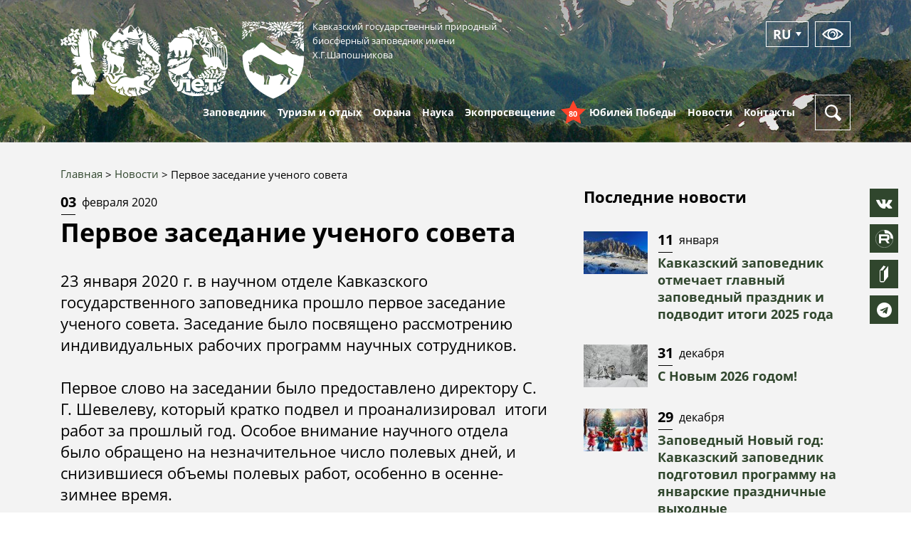

--- FILE ---
content_type: text/html; charset=UTF-8
request_url: https://www.kavkazzapoved.ru/news/pervoe-zasedanie-uchenogo-soveta
body_size: 43411
content:

<!DOCTYPE html>
<html lang="ru" dir="ltr">
  <head>
    <meta charset="utf-8" />
<link rel="canonical" href="https://www.kavkazzapoved.ru/news/pervoe-zasedanie-uchenogo-soveta" />
<meta name="description" content="23 января 2020 г. в научном отделе Кавказского государственного заповедника прошло первое заседание  ученого совета. Заседание было посвящено рассмотрению индивидуальных рабочих программ научных сотрудников. Первое слово на заседании было предоставлено директору С. Г. Шевелеву, который кратко подвел и проанализировал  итоги работ за прошлый год. Особое внимание научного отдела было обращено на незначительное число полевых дней, и снизившиеся объемы полевых работ, особенно в осенне-зимнее время." />
<meta name="yandex-verification" content="f66f039751769be4" />
<meta name="google-site-verification" content="5QvmU8ztaBDgNEr1idkmfl0Q0Zg2lEAJVSToLzfnZ8I" />
<script>(function(w,d,s,l,i){w[l]=w[l]||[];w[l].push({'gtm.start':
      new Date().getTime(),event:'gtm.js'});var f=d.getElementsByTagName(s)[0],
      j=d.createElement(s),dl=l!='dataLayer'?'&amp;l='+l:'';j.async=true;j.src=
      '//www.googletagmanager.com/gtm.js?id='+i+dl;f.parentNode.insertBefore(j,f);
      })(window,document,'script','dataLayer','GTM-5WSSKTR');
</script>
<meta name="Generator" content="Drupal 9 (https://www.drupal.org); Commerce 2" />
<meta name="MobileOptimized" content="width" />
<meta name="HandheldFriendly" content="true" />
<meta name="viewport" content="width=device-width, initial-scale=1.0" />
<link rel="icon" href="/sites/default/files/favikonka_0.png" type="image/png" />
<link rel="alternate" hreflang="ru" href="https://www.kavkazzapoved.ru/news/pervoe-zasedanie-uchenogo-soveta" />

    <meta http-equiv="x-ua-compatible" content="ie=edge">
    <title>Первое заседание ученого совета | Кавказский государственный природный биосферный заповедник имени Х.Г.Шапошникова</title>
    <link rel="stylesheet" media="all" href="/sites/default/files/css/css_MkGDLG5fcKZhnF6xNWId36H9cQEowEbvSrMpvWXDTl8.css" />
<link rel="stylesheet" media="all" href="/sites/default/files/css/css_wSaYOiK2L-8v8Zo8Cyp7eByCdKZV6vj_HK7zD7nWRJA.css" />
<link rel="stylesheet" media="print" href="/sites/default/files/css/css_kIUCMv0I93goSOpAgZDxaTjpxdQSv9AJFm8D6Tqk6vU.css" />
<link rel="stylesheet" media="all" href="/sites/default/files/css/css_n7ULrL0uMb3-h-4H1uzkGwb3cMo-7mBnjf_d_E1i1Gk.css" />
<link rel="stylesheet" media="all" href="https://maxcdn.bootstrapcdn.com/font-awesome/4.7.0/css/font-awesome.min.css" />
<link rel="stylesheet" media="all" href="/sites/default/files/css/css_XIrwmnenXNeVMjzghqDIHND6HqT1atZM2fA3jn7qhpI.css" />

    
    <meta name="yandex-verification" content="ce93f4b03580591b" />
      </head>
  <body class="not-front page-node-1794 sidebar path-node node--type-news">
    
      <div class="dialog-off-canvas-main-canvas" data-off-canvas-main-canvas>
    





<div class="page-wrapper adaptive">

  <!-- <div class="dev-message">
  Сайт находится в тестовом режиме. Ссылка на старую версию"
  <a href="http://kgpbz.ru/" target="_blank" rel="nofollow">http://kgpbz.ru/</a>
</div> -->

<header id="header" role="banner">
  <section id="header-info" class="collapse header-info">
    <div class="header-info__inner">
      <div class="container">
        <div class="row">
          <div class="col-sm-6">
              <div class="region region-header">
        <div class="btn-lang-current">Ru</div>
<div class="btn-lang-list">
  <div class="btn-lang-list-item">                  
                          
                  <div class="btn-lang-list-link">
            <a href="/en/node/1794" class="language-link" hreflang="en" data-drupal-link-system-path="node/1794">EN</a>
          </div>
        </ul>
</div>


  </div>

          </div>
        </div>
      </div>
    </div>
  </section>

  <section id="header-small" class="hidden-lg-up header-small">
    <div class="container">
      <div class="header-small-inner">
        <a href="/" class="header-small-logo">
        <img class="logo-anniversary" src="/themes/adaptive/images/icons/100years.svg" alt="100 лет" width="100px">
                      <div class="header-small-logo-icon">
              <img src="/themes/adaptive/images/logo.svg" alt="">
            </div>
                    <div class="header-small-logo-name">
            Кавказский
            <small>
              <b>заповедник</b>
            </small>
          </div>
        </a>
        <button type="button" class="header-button header-button--menu">
          <div class="header-button-bar header-button-bar--1"></div>
          <div class="header-button-bar header-button-bar--2"></div>
          <div class="header-button-bar header-button-bar--3"></div>
        </button>
      </div>
    </div>
  </section>

  <section id="header-full" class="header hidden-md-down">
    <div class="container">
      <div class="header-inner">      
        <a class="header-logo" href="/" title="Главная" rel="home">
          <img class="logo-anniversary" src="/themes/adaptive/images/icons/100years.svg" alt="100 лет" width="235px">
                      <div class="header-logo-icon">
              <img src="/themes/adaptive/images/logo.svg" alt="">
            </div>
                    <div class="header-logo-text">
            Кавказский государственный природный
            <br>
            биосферный заповедник имени
            <br>
            Х.Г.Шапошникова
          </div>
        </a>
                                <div class="header-buttons">
          <button type="button" class="header-button btn-lang">
                <div class="btn-lang-current">Ru</div>
<div class="btn-lang-list">
  <div class="btn-lang-list-item">                  
                          
                  <div class="btn-lang-list-link">
            <a href="/en/node/1794" class="language-link" hreflang="en" data-drupal-link-system-path="node/1794">EN</a>
          </div>
        </ul>
</div>


          </button>
          <button type="button" class="header-button bvi-panel-open-menu eye-button">
            <svg class="header-button-icon">
              <use x="0" y="0" xmlns:xlink="http://www.w3.org/1999/xlink" xlink:href="#view-icon"></use>
            </svg>
          </button>
        </div>
      </div>
    </div>
  </section>
    <div class="region region-menu-main">
    <nav role="navigation" aria-labelledby="block-adaptive-menu-main-menu"  id="block-adaptive-menu-main" class="block block-menu navigation menu--main main-nav">
  <div class="container">
    <div class="main-nav-inner">
      <a href="/" class="main-nav-logo">
        <svg class="main-nav-logo-icon">
          <use x="0" y="0" xmlns:xlink="http://www.w3.org/1999/xlink" xlink:href="#logo-icon"></use>
        </svg>
        <div class="main-nav-logo-name">
          Кавказский
        </div>
      </a>
              
							<ul class="nav nav-inline main-menu">
																											<li  class="menu-item classic-menu-dropdown">
						

							<a href="/about" class="nav-link ">
																<span class="nav-link-text">Заповедник</span>
							</a>
																											<ul class="menu">
																												<li  class="menu-item classic-menu-dropdown">
						

							<a href="/o-nas" class="nav-link ">
																<span class="nav-link-text">О нас</span>
							</a>
																											<ul class="menu">
																												<li  class="menu-item">
						

							<a href="/svedeniya-o-dokhodakh-raskhodakh-ob-imuschestve-i-obyazatelstvakh-imuschestvennogo-kharaktera" class="nav-link ">
																<span class="nav-link-text">Противодействие коррупции</span>
							</a>
																	</li>
																								<li  class="menu-item">
						

							<a href="/vakansii" class="nav-link ">
																<span class="nav-link-text">Вакансии</span>
							</a>
																	</li>
							</ul>
			
							<span class="menu-dropdown-trigger">
								<i class="fa fa-angle-down" aria-hidden="true"></i>
							</span>
											</li>
																								<li  class="menu-item classic-menu-dropdown">
													<a href="javascript:void(0)" class="nav-link">
								<span class="nav-link-text">Природа и история</span>
							</a>
																											<ul class="menu">
																												<li  class="menu-item classic-menu-dropdown">
													<a href="javascript:void(0)" class="nav-link">
								<span class="nav-link-text">Природные особенности</span>
							</a>
																											<ul class="menu">
																												<li  class="menu-item">
						

							<a href="/geograficheskoe-polozhenie" class="nav-link ">
																<span class="nav-link-text">Географическое положение</span>
							</a>
																	</li>
																								<li  class="menu-item">
						

							<a href="/geologicheskoe-stroenie-territorii-kavkazskogo-zapovednika" class="nav-link ">
																<span class="nav-link-text">Геология</span>
							</a>
																	</li>
																								<li  class="menu-item">
						

							<a href="/reki-i-ozera-kavkazskogo-zapovednika" class="nav-link ">
																<span class="nav-link-text">Гидрология</span>
							</a>
																	</li>
																								<li  class="menu-item">
						

							<a href="/klimat-kavkazskogo-zapovednika" class="nav-link ">
																<span class="nav-link-text">Климат</span>
							</a>
																	</li>
																								<li  class="menu-item">
						

							<a href="/pochvy" class="nav-link ">
																<span class="nav-link-text">Почвы</span>
							</a>
																	</li>
																								<li  class="menu-item">
						

							<a href="/relef-territorii-kavkazskogo-zapovednika" class="nav-link ">
																<span class="nav-link-text">Рельеф</span>
							</a>
																	</li>
																								<li  class="menu-item">
						

							<a href="/landshafty-kavkazskogo-zapovednika" class="nav-link ">
																<span class="nav-link-text">Ландшафты</span>
							</a>
																	</li>
																								<li  class="menu-item">
						

							<a href="/rastitelnyy-i-zhivotnyy-mir" class="nav-link ">
																<span class="nav-link-text">Растительный и животный мир</span>
							</a>
																	</li>
							</ul>
			
							<span class="menu-dropdown-trigger">
								<i class="fa fa-angle-down" aria-hidden="true"></i>
							</span>
											</li>
																								<li  class="menu-item classic-menu-dropdown">
						

							<a href="/ot-kubanskoy-okhoty-k-zapovedniku-istoricheskie-svedeniya" class="nav-link ">
																<span class="nav-link-text">История и культура</span>
							</a>
																	</li>
							</ul>
			
							<span class="menu-dropdown-trigger">
								<i class="fa fa-angle-down" aria-hidden="true"></i>
							</span>
											</li>
																								<li  class="menu-item classic-menu-dropdown">
						

							<a href="/k-100-letiyu" class="nav-link ">
																<span class="nav-link-text">100 лет</span>
							</a>
																											<ul class="menu">
																												<li  class="menu-item">
						

							<a href="/100-letnyaya-istoriya" class="nav-link ">
																<span class="nav-link-text">100 летняя история</span>
							</a>
																	</li>
																								<li  class="menu-item">
						

							<a href="/facts" class="nav-link ">
																<span class="nav-link-text">100 фактов</span>
							</a>
																	</li>
																								<li  class="menu-item">
						

							<a href="/secret-people" class="nav-link ">
																<span class="nav-link-text">Заповедные люди</span>
							</a>
																	</li>
							</ul>
			
							<span class="menu-dropdown-trigger">
								<i class="fa fa-angle-down" aria-hidden="true"></i>
							</span>
											</li>
																								<li  class="menu-item classic-menu-dropdown">
						

							<a href="/tours/park-yuzhnye-kultury" class="nav-link ">
																<span class="nav-link-text">"Южные культуры"</span>
							</a>
																											<ul class="menu">
																												<li  class="menu-item">
						

							<a href="/o-parke" class="nav-link ">
																<span class="nav-link-text">О парке</span>
							</a>
																	</li>
																								<li  class="menu-item">
						

							<a href="/park-news" class="nav-link ">
																<span class="nav-link-text">Новости парка</span>
							</a>
																	</li>
																								<li  class="menu-item">
						

							<a href="/botanical-collection" class="nav-link ">
																<span class="nav-link-text">Ботаническая коллекция</span>
							</a>
																	</li>
																								<li  class="menu-item">
						

							<a href="/park-service" class="nav-link ">
																<span class="nav-link-text">Услуги парка</span>
							</a>
																	</li>
																								<li  class="menu-item">
						

							<a href="/pravila-posescheniya" class="nav-link ">
																<span class="nav-link-text">Правила посещения</span>
							</a>
																	</li>
							</ul>
			
							<span class="menu-dropdown-trigger">
								<i class="fa fa-angle-down" aria-hidden="true"></i>
							</span>
											</li>
																								<li  class="menu-item">
						

							<a href="/dokumenty" class="nav-link ">
																<span class="nav-link-text">Документы</span>
							</a>
																	</li>
							</ul>
			
							<span class="menu-dropdown-trigger">
								<i class="fa fa-angle-down" aria-hidden="true"></i>
							</span>
											</li>
																								<li  class="menu-item classic-menu-dropdown">
													<a href="javascript:void(0)" class="nav-link">
								<span class="nav-link-text">Туризм и отдых</span>
							</a>
																											<ul class="menu">
																												<li  class="menu-item classic-menu-dropdown">
						

							<a href="/routes" class="nav-link ">
																<span class="nav-link-text">Маршруты</span>
							</a>
																											<ul class="menu">
																												<li  class="menu-item">
						

							<a href="/informaciya-dlya-posetiteley" class="nav-link ">
																<span class="nav-link-text">Информация для посетителей</span>
							</a>
																	</li>
																								<li  class="menu-item">
						

							<a href="/oplata-uslug-fgbu-kavkazskiy-gosudarstvennyy-prirodnyy-biosfernyy-zapovednik" class="nav-link ">
																<span class="nav-link-text">Об оплате услуг</span>
							</a>
																	</li>
																								<li  class="menu-item">
						

							<a href="/7-principov-osoznannykh-i-ekologichnykh-puteshestviy" class="nav-link ">
																<span class="nav-link-text">Уважай природу</span>
							</a>
																	</li>
																								<li  class="menu-item">
						

							<a href="/audiogid01" class="nav-link ">
																<span class="nav-link-text">Аудиогид</span>
							</a>
																	</li>
							</ul>
			
							<span class="menu-dropdown-trigger">
								<i class="fa fa-angle-down" aria-hidden="true"></i>
							</span>
											</li>
																								<li  class="menu-item classic-menu-dropdown">
						

							<a href="/tours" class="nav-link ">
																<span class="nav-link-text">Рекреационные объекты</span>
							</a>
																											<ul class="menu">
																												<li  class="menu-item">
						

							<a href="/tours/laura" class="nav-link ">
																<span class="nav-link-text">Лаура</span>
							</a>
																	</li>
																								<li  class="menu-item">
						

							<a href="/tours/guzeripl" class="nav-link ">
																<span class="nav-link-text">Гузерипль</span>
							</a>
																	</li>
																								<li  class="menu-item">
						

							<a href="/tours/tiso-samshitovaya-roscha-0" class="nav-link ">
																<span class="nav-link-text">Тисо-самшитовая роща</span>
							</a>
																	</li>
																								<li  class="menu-item">
						

							<a href="/tours/lagonaki" class="nav-link ">
																<span class="nav-link-text">Лагонаки</span>
							</a>
																	</li>
							</ul>
			
							<span class="menu-dropdown-trigger">
								<i class="fa fa-angle-down" aria-hidden="true"></i>
							</span>
											</li>
																								<li  class="menu-item">
						

							<a href="/uslugi-i-ceny" class="nav-link ">
																<span class="nav-link-text">Услуги и цены</span>
							</a>
																	</li>
																								<li  class="menu-item">
						

							<a href="/office/kontakty-otdela-turizma" class="nav-link ">
																<span class="nav-link-text">Контакты отдела туризма</span>
							</a>
																	</li>
							</ul>
			
							<span class="menu-dropdown-trigger">
								<i class="fa fa-angle-down" aria-hidden="true"></i>
							</span>
											</li>
																								<li  class="menu-item classic-menu-dropdown">
						

							<a href="/otdel-okhrany-territorii" class="nav-link ">
																<span class="nav-link-text">Охрана</span>
							</a>
																											<ul class="menu">
																												<li  class="menu-item">
						

							<a href="/zakaznik-priazovskiy" class="nav-link ">
																<span class="nav-link-text">Заказник "Приазовский"</span>
							</a>
																	</li>
																								<li  class="menu-item">
						

							<a href="/sochinskiy-zakaznik" class="nav-link ">
																<span class="nav-link-text">Сочинский заказник</span>
							</a>
																	</li>
																								<li  class="menu-item">
						

							<a href="/pravila-nakhozhdeniya-na-territorii-zapovednika" class="nav-link ">
																<span class="nav-link-text">Правила нахождения на территории</span>
							</a>
																	</li>
																								<li  class="menu-item">
						

							<a href="/kontrolno-nadzornaya-deyatelnost" class="nav-link ">
																<span class="nav-link-text">Контрольно-надзорная деятельность</span>
							</a>
																	</li>
							</ul>
			
							<span class="menu-dropdown-trigger">
								<i class="fa fa-angle-down" aria-hidden="true"></i>
							</span>
											</li>
																								<li  class="menu-item classic-menu-dropdown">
						

							<a href="/index.php/articles/novosti-nauki" class="nav-link ">
																<span class="nav-link-text">Наука</span>
							</a>
																											<ul class="menu">
																												<li  class="menu-item">
						

							<a href="/articles/novosti-nauki" class="nav-link ">
																<span class="nav-link-text">Новости науки</span>
							</a>
																	</li>
																								<li  class="menu-item">
						

							<a href="https://kavkazzapoved.ru/articles/sovremennye-issledovaniya" class="nav-link ">
																<span class="nav-link-text">Современные исследования</span>
							</a>
																	</li>
																								<li  class="menu-item">
						

							<a href="/plany-nir" class="nav-link ">
																<span class="nav-link-text">Планы НИР</span>
							</a>
																	</li>
																								<li  class="menu-item">
						

							<a href="/istoriya-nauchnykh-issledovaniy-v-kavkazskom-zapovednike" class="nav-link ">
																<span class="nav-link-text">История НИР</span>
							</a>
																	</li>
							</ul>
			
							<span class="menu-dropdown-trigger">
								<i class="fa fa-angle-down" aria-hidden="true"></i>
							</span>
											</li>
																								<li  class="menu-item classic-menu-dropdown">
						

							<a href="/events" class="nav-link ">
																<span class="nav-link-text">Экопросвещение</span>
							</a>
																											<ul class="menu">
																												<li  class="menu-item">
						

							<a href="/volonteram" class="nav-link ">
																<span class="nav-link-text">Волонтерам</span>
							</a>
																	</li>
																								<li  class="menu-item classic-menu-dropdown">
						

							<a href="/events" class="nav-link ">
																<span class="nav-link-text">Мероприятия</span>
							</a>
																											<ul class="menu">
																												<li  class="menu-item">
						

							<a href="/plan-meropriyatiy-otdela-ekologicheskogo-prosvescheniya-na-2025-god" class="nav-link ">
																<span class="nav-link-text">План мероприятий на 2025 год</span>
							</a>
																	</li>
							</ul>
			
							<span class="menu-dropdown-trigger">
								<i class="fa fa-angle-down" aria-hidden="true"></i>
							</span>
											</li>
																								<li  class="menu-item">
						

							<a href="/obraschenie-s-otkhodami" class="nav-link ">
																<span class="nav-link-text">Обращение с отходами</span>
							</a>
																	</li>
																								<li  class="menu-item">
						

							<a href="/animals-under-care" class="nav-link ">
																<span class="nav-link-text">Животные под опеку</span>
							</a>
																	</li>
							</ul>
			
							<span class="menu-dropdown-trigger">
								<i class="fa fa-angle-down" aria-hidden="true"></i>
							</span>
											</li>
																									
										<li  class="menu-item">
						

							<a href="/victory-anniversary" class="nav-link nav-link--anniversary">
																	<div class="anniversary">
										<div class="anniversary__star">
											<svg xmlns="http://www.w3.org/2000/svg" width="35px" height="35px" viewbox="0 0 32 32">
												<g fill="none" fill-rule="evenodd">
													<path d="m0 0h32v32h-32z"/>
													<path d="m16 25.3475242-9.88854382 5.1246118 1.88854382-10.854102-8-7.6869177 11.0557281-1.5835921 4.9442719-9.87538824 4.9442719 9.87538824 11.0557281 1.5835921-8 7.6869177 1.8885438 10.854102z" fill="#ff4329"/>
												</g>
											</svg>
										</div>
										<span class="anniversary__text">80</span>
									</div>
																<span class="nav-link-text">Юбилей Победы</span>
							</a>
																	</li>
																								<li  class="menu-item classic-menu-dropdown">
						

							<a href="/news" class="nav-link ">
																<span class="nav-link-text">Новости</span>
							</a>
																											<ul class="menu">
																												<li  class="menu-item">
						

							<a href="/news" class="nav-link ">
																<span class="nav-link-text">Новости</span>
							</a>
																	</li>
																								<li  class="menu-item">
						

							<a href="/albums" class="nav-link ">
																<span class="nav-link-text">Фотоальбомы</span>
							</a>
																	</li>
																								<li  class="menu-item">
						

							<a href="/video" class="nav-link ">
																<span class="nav-link-text">Видео</span>
							</a>
																	</li>
							</ul>
			
							<span class="menu-dropdown-trigger">
								<i class="fa fa-angle-down" aria-hidden="true"></i>
							</span>
											</li>
																								<li  class="menu-item classic-menu-dropdown">
						

							<a href="/contacts" class="nav-link ">
																<span class="nav-link-text">Контакты</span>
							</a>
																											<ul class="menu">
																												<li  class="menu-item">
						

							<a href="/rezhim-raboty" class="nav-link ">
																<span class="nav-link-text">Режим работы</span>
							</a>
																	</li>
																								<li  class="menu-item">
						

							<a href="/punkty-vydachi-propuskov" class="nav-link ">
																<span class="nav-link-text">Пункты выдачи пропусков</span>
							</a>
																	</li>
																								<li  class="menu-item">
						

							<a href="/operativnyy-dezhurnyy" class="nav-link ">
																<span class="nav-link-text">Оперативный дежурный</span>
							</a>
																	</li>
							</ul>
			
							<span class="menu-dropdown-trigger">
								<i class="fa fa-angle-down" aria-hidden="true"></i>
							</span>
											</li>
							</ul>
			

	
            <div class="main-nav-search">
        <button type="button" class="header-button header-button--search" data-toggle="search">
          <svg class="header-button-icon header-button-icon--search">
            <use x="0" y="0" xmlns:xlink="http://www.w3.org/1999/xlink" xlink:href="#search-icon"></use>
          </svg>
          <svg class="header-button-icon header-button-icon--close">
            <use x="0" y="0" xmlns:xlink="http://www.w3.org/1999/xlink" xlink:href="#close-icon"></use>
          </svg>
        </button>
      </div>
    </div>
  </div>
  <div class="search-dropdown">
    <div class="container">
      <div class="search-dropdown-inner">
        <div class="form">
          <form class="search-block-form" data-drupal-selector="search-block-form" action="/search/node" method="get" id="search-block-form" accept-charset="UTF-8">
  <div class="js-form-item form-item js-form-type-search form-type-search js-form-item-keys form-item-keys form-no-label">
      <label for="edit-keys" class="visually-hidden">Поиск</label>
        <div class="form-field">
  <input title="Введите ключевые слова для поиска." data-drupal-selector="edit-keys" type="search" id="edit-keys" name="keys" value="" size="15" maxlength="128" placeholder="Введите ключевые слова для поиска" class="form-search form-control"/>
</div>


        </div>
<div data-drupal-selector="edit-actions" class="form-actions js-form-wrapper form-wrapper" id="edit-actions">
<input data-drupal-selector="edit-submit61" type="submit" id="edit-submit61" value="Поиск" class="button js-form-submit form-submit btn btn--green btn--large btn--submit" />
</div>

</form>

                  </div>
      </div>
    </div>
  </div>
</nav>

  </div>


</header>

  <section id="sys">
    <div class="container">
      <div class="row">
        <div class="col-md-12">
          
            <div class="region region-messages">
    <div data-drupal-messages-fallback class="hidden"></div>

  </div>

        </div>
      </div>
    </div>
  </section>
        <section id="main">
      <div class="container">
        <div id="main-content">
                    <div class="page">
            <div class="page-content" id="content-area">
                <div class="region region-breadcrumb">
    <div id="block-adaptive-breadcrumbs" class="block block-system block-system-breadcrumb-block">
  
    
        <nav class="breadcrumb" role="navigation" aria-labelledby="system-breadcrumb">
    <h2 id="system-breadcrumb" class="visually-hidden">Строка навигации</h2>
    <ol>
          <li>
                  <a href="/">Главная</a>
              </li>
          <li>
                  <a href="/news">Новости</a>
              </li>
          <li>
                  Первое заседание ученого совета
              </li>
        </ol>
  </nav>

  </div>

  </div>

              
                <div class="region region-content">
    <div id="block-adaptive-content" class="block block-system block-system-main-block">
  
    
      

<article role="article" class="node news-full node--type-news node--promoted node--view-mode-full">

  
  

  <div class="article-date">
    <div class="article-date-day">
      03
    </div>
    <div class="article-date-month">
      февраля
      2020
    </div>
  </div>
  <h1 class="page-title">
    <span class="field field--name-title field--type-string field--label-hidden">Первое заседание ученого совета</span>

  </h1>
  
  
            <div class="clearfix text-formatted field field--name-body field--type-text-with-summary field--label-hidden field__item"><p dir="ltr">23 января 2020 г. в научном отделе Кавказского государственного заповедника прошло первое заседание  ученого совета. Заседание было посвящено рассмотрению индивидуальных рабочих программ научных сотрудников.</p>
<p dir="ltr">Первое слово на заседании было предоставлено директору С. Г. Шевелеву, который кратко подвел и проанализировал  итоги работ за прошлый год. Особое внимание научного отдела было обращено на незначительное число полевых дней, и снизившиеся объемы полевых работ, особенно в осенне-зимнее время.</p>
<p dir="ltr">Ученым советом были обсуждены и одобрены (с внесенными в ходе обсуждения изменениями и дополнениями) индивидуальные программы. В целом же в 2020 году, силами 15-ти научных сотрудников и пяти лаборантов-исследователей, планируется выполнить 24 научные темы. Из них полностью новыми для коллектива научного отдела Кавказского заповедника станут 5: четыре научных темы будут выполняться на территории подведомственного ФГБУ “Кавказский государственный заповедник” государственного  заказника “Приазовский”, одна – в дендропарке “Южные культуры”. Обе эти особо охраняемые природные территории были переданы в управление нашему учреждению только в прошлом году. </p>
<p dir="ltr">19 научных тем посвящены исследованиям непосредственно в Кавказском заповеднике. Поскольку 2020 год – последний в пятилетнем цикле научного планирования, постольку все внимание будет посвящено завершению пятилетних тем, уточнению и доработке уже имеющихся результатов. Также в текущем году научному коллективу ФГБУ “Кавказский государственный заповедник” предстоит выполнить сверх государственного задания, по меньшей мере, четыре научных  договорных работы.</p>
<p dir="ltr">Всего на полевых работах в заповеднике и в командировках на других подведомственных ООПТ (Сочинский и Приазовский заказники, Тисо-самшитовой роще) планируется провести не менее 650 полевых и командировочных (на подведомственные ООПТ) чел/дней, опубликовать не менее 12 и подготовить в печать – не менее 16 научных работ.</p>
</div>
      
  
      <div class="field field--name-field-content field--type-entity-reference-revisions field--label-hidden field__items">
              <div class="field__item">  <div class="paragraph paragraph--type--gallery-with-title paragraph--view-mode--default">
          
      <div class="field field--name-field-gallery-image field--type-entity-reference-revisions field--label-hidden field__items">
              <div class="field__item">  <div class="paragraph paragraph--type--image paragraph--view-mode--teaser">
          
            <div class="field field--name-field-image field--type-image field--label-hidden field__item">
<a href="https://www.kavkazzapoved.ru/sites/default/files/styles/max_1300x1300/public/fields/2020/uchsov_direktor.jpg?itok=Z7yjUZmL" aria-controls="colorbox" aria-label="{&quot;alt&quot;:&quot;&quot;}" role="button"  title="" data-colorbox-gallery="gallery-all-TM8pNaTdkm8" class="colorbox" data-cbox-img-attrs="{&quot;alt&quot;:&quot;&quot;}"><img src="/sites/default/files/styles/width280/public/fields/2020/uchsov_direktor.jpg?itok=TqoNhhpn" width="280" height="180" alt="" loading="lazy" class="image-style-width280" />

</a>
</div>
      
      </div>
</div>
              <div class="field__item">  <div class="paragraph paragraph--type--image paragraph--view-mode--teaser">
          
            <div class="field field--name-field-image field--type-image field--label-hidden field__item">
<a href="https://www.kavkazzapoved.ru/sites/default/files/styles/max_1300x1300/public/fields/2020/img-20191204-wa0009.jpg?itok=9UBdRxNw" aria-controls="colorbox" aria-label="{&quot;alt&quot;:&quot;&quot;}" role="button"  title="" data-colorbox-gallery="gallery-all-TM8pNaTdkm8" class="colorbox" data-cbox-img-attrs="{&quot;alt&quot;:&quot;&quot;}"><img src="/sites/default/files/styles/width280/public/fields/2020/img-20191204-wa0009.jpg?itok=1oU5Huhq" width="280" height="180" alt="" loading="lazy" class="image-style-width280" />

</a>
</div>
      
      </div>
</div>
              <div class="field__item">  <div class="paragraph paragraph--type--image paragraph--view-mode--teaser">
          
            <div class="field field--name-field-image field--type-image field--label-hidden field__item">
<a href="https://www.kavkazzapoved.ru/sites/default/files/styles/max_1300x1300/public/fields/2020/uchsov_direktor_0.jpg?itok=58yD8MzE" aria-controls="colorbox" aria-label="{&quot;alt&quot;:&quot;&quot;}" role="button"  title="" data-colorbox-gallery="gallery-all-TM8pNaTdkm8" class="colorbox" data-cbox-img-attrs="{&quot;alt&quot;:&quot;&quot;}"><img src="/sites/default/files/styles/width280/public/fields/2020/uchsov_direktor_0.jpg?itok=hBt8h0GM" width="280" height="180" alt="" loading="lazy" class="image-style-width280" />

</a>
</div>
      
      </div>
</div>
          </div>
  
      </div>
</div>
          </div>
  
  <div class="ya-share2" data-services="vkontakte,facebook,odnoklassniki,moimir,gplus,twitter"></div>

</article>

  </div>
<div class="views-element-container block news-block block-views block-views-blocknews-block-1" id="block-views-block-news-block-1">
  
      <div class="green-title">
      <div class="green-title-inner">
        Другие новости
      </div>
    </div>
    
      <div><div class="view view-news view-id-news view-display-id-block_1 js-view-dom-id-1c3ab35328cbaa0b2b6d689b2f1d741da50c04faf05a8874b804fb98428124e8">
  
    
      
      <div class="view-content">
      <div class="grid-row grid-row--between">
      <div class="grid-col grid-col--33">
      
<article role="article" class="node news-preview node--type-news node--promoted node--view-mode-preview">

  
  

  <div class="article-date">
    <div class="article-date-day">
      07
    </div>
    <div class="article-date-month">
      июня
    </div>
  </div>
  <div class="news-preview-title">
    <a href="/news/gde-kupit-bilet-i-komu-nuzhno-podavat-zayavku-na-poseschenie-kavkazskogo-zapovednika">
      <span class="field field--name-title field--type-string field--label-hidden">Где купить билет и кому нужно подавать заявку на посещение Кавказского заповедника?</span>

    </a>
  </div>

</article>

    </div>
      <div class="grid-col grid-col--33">
      
<article role="article" class="node news-preview node--type-news node--promoted node--view-mode-preview">

  
  

  <div class="article-date">
    <div class="article-date-day">
      14
    </div>
    <div class="article-date-month">
      июля
    </div>
  </div>
  <div class="news-preview-title">
    <a href="/news/onlayn-propusk-v-zapovednik-kak-kupit-komu-predyavit">
      <span class="field field--name-title field--type-string field--label-hidden">Онлайн пропуск в заповедник: как купить, кому предъявить?</span>

    </a>
  </div>

</article>

    </div>
      <div class="grid-col grid-col--33">
      
<article role="article" class="node news-preview node--type-news node--promoted node--view-mode-preview">

  
  

  <div class="article-date">
    <div class="article-date-day">
      20
    </div>
    <div class="article-date-month">
      октября
    </div>
  </div>
  <div class="news-preview-title">
    <a href="/news/ob-odnom-iz-samykh-redkikh-khischnikov-kavkazskogo-zapovednika-rasskazali-uchenye">
      <span class="field field--name-title field--type-string field--label-hidden">Об одном из самых редких хищников Кавказского заповедника рассказали ученые</span>

    </a>
  </div>

</article>

    </div>
  </div>

    </div>
  
          </div>
</div>

  </div>

  </div>

            </div>
                          <div class="page-sidebar" id="sidebar">
                  <div class="region region-sidebar">
    <div class="views-element-container block sidebar-block block-views block-views-blocknews-block-2" id="block-views-block-news-block-2">
  
      <div class="sidebar-title">
      Последние новости
    </div>
    
      <div><div class="view view-news view-id-news view-display-id-block_2 js-view-dom-id-d291cff1fe82c1e82a14f50dfe8dcd5fda06fe18c8ecc7956a73a0c28d6c172d">
  
    
      
      <div class="view-content">
              
<article role="article" class="node news-block-item node--type-news node--promoted node--view-mode-block">

  
  

  
            <div class="field field--name-field-image field--type-image field--label-hidden field__item">  <a href="/news/kavkazskiy-zapovednik-otmechaet-glavnyy-zapovednyy-prazdnik-i-podvodit-itogi-2025-goda" hreflang="ru"><img src="/sites/default/files/styles/90x60/public/news/2026/_TSA5864.jpg?itok=jepRe6ou" width="90" height="60" alt="" loading="lazy" class="image-style-_0x60" />

</a>
</div>
      
  <div class="news-block-item-content">
    <div class="article-date">
      <div class="article-date-day">
        11
      </div>
      <div class="article-date-month">
        января
      </div>
    </div>
    <div class="news-block-item-title">
      <a href="/news/kavkazskiy-zapovednik-otmechaet-glavnyy-zapovednyy-prazdnik-i-podvodit-itogi-2025-goda">
        <span class="field field--name-title field--type-string field--label-hidden">Кавказский заповедник отмечает главный заповедный праздник и подводит итоги 2025 года</span>

      </a>
    </div>
  </div>

</article>

        
<article role="article" class="node news-block-item node--type-news node--promoted node--view-mode-block">

  
  

  
            <div class="field field--name-field-image field--type-image field--label-hidden field__item">  <a href="/news/s-novym-2026-godom" hreflang="ru"><img src="/sites/default/files/styles/90x60/public/news/2025/5368752052953091633.jpg?itok=MBydoGQU" width="90" height="60" alt="" loading="lazy" class="image-style-_0x60" />

</a>
</div>
      
  <div class="news-block-item-content">
    <div class="article-date">
      <div class="article-date-day">
        31
      </div>
      <div class="article-date-month">
        декабря
      </div>
    </div>
    <div class="news-block-item-title">
      <a href="/news/s-novym-2026-godom">
        <span class="field field--name-title field--type-string field--label-hidden">С Новым 2026 годом!</span>

      </a>
    </div>
  </div>

</article>

        
<article role="article" class="node news-block-item node--type-news node--promoted node--view-mode-block">

  
  

  
            <div class="field field--name-field-image field--type-image field--label-hidden field__item">  <a href="/news/zapovednyy-novyy-god-kavkazskiy-zapovednik-podgotovil-programmu-na-yanvarskie-prazdnichnye" hreflang="ru"><img src="/sites/default/files/styles/90x60/public/news/2025/5372884421377199608.jpg?itok=gYcdTrH0" width="90" height="60" alt="" loading="lazy" class="image-style-_0x60" />

</a>
</div>
      
  <div class="news-block-item-content">
    <div class="article-date">
      <div class="article-date-day">
        29
      </div>
      <div class="article-date-month">
        декабря
      </div>
    </div>
    <div class="news-block-item-title">
      <a href="/news/zapovednyy-novyy-god-kavkazskiy-zapovednik-podgotovil-programmu-na-yanvarskie-prazdnichnye">
        <span class="field field--name-title field--type-string field--label-hidden">Заповедный Новый год: Кавказский заповедник подготовил программу на январские праздничные выходные</span>

      </a>
    </div>
  </div>

</article>

  
    </div>
  
          </div>
</div>

  </div>
<div class="views-element-container block sidebar-block block-views block-views-blockevents-block-2" id="block-views-block-events-block-2">
  
      <div class="sidebar-title">
      Ближайшие мероприятия
    </div>
    
      <div><div class="view view-events view-id-events view-display-id-block_2 js-view-dom-id-a1e86a9d4c51a0f4f5a9a61854b0c23da48cfefea1465972ad116db9afb734de">
  
    
      
      <div class="view-content">
              
<article role="article" class="node news-block-item node--type-events node--promoted node--view-mode-block">

  
  

  
            <div class="field field--name-field-image field--type-image field--label-hidden field__item">  <a href="/events/novogodnie-kanikuly-v-ekologo-informacionnom-centre-laura" hreflang="ru"><img src="/sites/default/files/styles/90x60/public/news/2026/%D0%BD%D0%B3-%D0%B7%D0%B0%D0%B3.jpg?itok=FLK7iVPq" width="90" height="60" alt="Новогодние каникулы в эколого-информационном центре &quot;Лаура&quot; " loading="lazy" class="image-style-_0x60" />

</a>
</div>
      
  <div class="news-block-item-content">
    <div class="article-date article-date--events">
              <div class="article-date-event">
          12.01-19.01.2026
        </div>
          </div>
    <div class="news-block-item-title">
      <a href="/events/novogodnie-kanikuly-v-ekologo-informacionnom-centre-laura">
        <span class="field field--name-title field--type-string field--label-hidden">Новогодние каникулы в эколого-информационном центре &quot;Лаура&quot; </span>

      </a>
    </div>
  </div>

</article>

        
<article role="article" class="node news-block-item node--type-events node--promoted node--view-mode-block">

  
  

  
            <div class="field field--name-field-image field--type-image field--label-hidden field__item">  <a href="/events/den-zapovednikov-i-nacionalnykh-parkov-na-kordone-guzeripl" hreflang="ru"><img src="/sites/default/files/styles/90x60/public/news/2026/m7r0BgxXuiKXyy0b9kA0uCNbvSvbppZx5aQLcsZxnehOXCXZYO4rk8XIn-MHVWFcjgeeTXJw_6aGY7bOL1i4aHdI.jpg?itok=-meqlRB_" width="90" height="60" alt="" loading="lazy" class="image-style-_0x60" />

</a>
</div>
      
  <div class="news-block-item-content">
    <div class="article-date article-date--events">
              <div class="article-date-event article-date-event--no-active">
          11.01-11.01.2026
        </div>
          </div>
    <div class="news-block-item-title">
      <a href="/events/den-zapovednikov-i-nacionalnykh-parkov-na-kordone-guzeripl">
        <span class="field field--name-title field--type-string field--label-hidden">День заповедников и национальных парков на кордоне «Гузерипль»</span>

      </a>
    </div>
  </div>

</article>

        
<article role="article" class="node news-block-item node--type-events node--promoted node--view-mode-block">

  
  

  
            <div class="field field--name-field-image field--type-image field--label-hidden field__item">  <a href="/events/zapovednye-druzya-deda-moroza-kto-oni" hreflang="ru"><img src="/sites/default/files/styles/90x60/public/news/2026/%D0%94%D0%B5%D0%B4%20%D0%9C%D0%BE%D1%80%D0%BE%D0%B7%20-%D0%B7%D0%B0%D0%B3.jpg?itok=sxGiMybd" width="90" height="60" alt="Завершаем календарный год!" loading="lazy" class="image-style-_0x60" />

</a>
</div>
      
  <div class="news-block-item-content">
    <div class="article-date article-date--events">
              <div class="article-date-event">
          25.12-19.01.2026
        </div>
          </div>
    <div class="news-block-item-title">
      <a href="/events/zapovednye-druzya-deda-moroza-kto-oni">
        <span class="field field--name-title field--type-string field--label-hidden">Заповедные друзья Деда Мороза - кто они?</span>

      </a>
    </div>
  </div>

</article>

  
    </div>
  
          </div>
</div>

  </div>

  </div>

              </div>
                      </div>
        </div>
      </div>
    </section>
  
  
  <footer class="footer">
  <div class="footer-top">
    <div class="container">
      <div class="row justify-content-between">
        <div class="col col-auto">
          <div class="footer-contacts">
            Адрес: г.Сочи, Адлерский р-н, ул. Карла Маркса, 8<br/>
            тел./факс:
            <a href="tel:+78622405136">+7 (862) 240-51-36</a><br/>
            e-mail:
            <a href="mailto:kgpbz@mail.ru">kgpbz@mail.ru</a>
          </div>
          <div class="footer-buttons">
            <button type="button" class="footer-button btn-lang">
                  <div class="btn-lang-current">Ru</div>
<div class="btn-lang-list">
  <div class="btn-lang-list-item">                  
                          
                  <div class="btn-lang-list-link">
            <a href="/en/node/1794" class="language-link" hreflang="en" data-drupal-link-system-path="node/1794">EN</a>
          </div>
        </ul>
</div>


            </button>
            <button type="button" class="footer-button bvi-panel-open-menu eye-button">
              <svg class="footer-button-icon">
                <use x="0" y="0" xmlns:xlink="http://www.w3.org/1999/xlink" xlink:href="#view-icon"></use>
              </svg>
            </button>
            <button type="button" class="footer-button" data-toggle="search">
              <svg class="footer-button-icon footer-button-icon--search">
                <use x="0" y="0" xmlns:xlink="http://www.w3.org/1999/xlink" xlink:href="#search-icon"></use>
              </svg>
              <svg class="footer-button-icon footer-button-icon--close">
                <use x="0" y="0" xmlns:xlink="http://www.w3.org/1999/xlink" xlink:href="#close-icon"></use>
              </svg>
            </button>
          </div>
        </div>
        <div class="col col-auto">
          <div class="social">
            <div class="social-label">
              Мы в социальных сетях:
                          </div>
            <div class="social-list">
  <a href="https://vk.com/kavzapoved" class="social-item social-item--vk" target="_blank" rel="nofollow">
    <i class="fa fa-vk" aria-hidden="true"></i>
  </a>
    <a href="https://rutube.ru/channel/23480356/" class="social-item social-item--rutube" target="_blank" rel="nofollow">
    <svg width="132" height="132" viewBox="0 0 132 132" fill="none" xmlns="http://www.w3.org/2000/svg">
      <g clip-path="url(#clip0_519_1968)">
      <path d="M81.5361 62.9865H42.5386V47.5547H81.5361C83.814 47.5547 85.3979 47.9518 86.1928 48.6451C86.9877 49.3385 87.4801 50.6245 87.4801 52.5031V58.0441C87.4801 60.0234 86.9877 61.3094 86.1928 62.0028C85.3979 62.6961 83.814 62.9925 81.5361 62.9925V62.9865ZM84.2115 33.0059H26V99H42.5386V77.5294H73.0177L87.4801 99H106L90.0546 77.4287C95.9333 76.5575 98.573 74.7559 100.75 71.7869C102.927 68.8179 104.019 64.071 104.019 57.7359V52.7876C104.019 49.0303 103.621 46.0613 102.927 43.7857C102.233 41.51 101.047 39.5307 99.362 37.7528C97.5824 36.0698 95.6011 34.8845 93.2223 34.0904C90.8435 33.3971 87.8716 33 84.2115 33V33.0059Z" fill="white"/>
      <path d="M198 3.05176e-05C198 36.4508 168.451 66.0001 132 66.0001C124.589 66.0001 117.464 64.7786 110.814 62.5261C110.956 60.9577 111.019 59.3541 111.019 57.7359V52.7876C111.019 48.586 110.58 44.8824 109.623 41.7436C108.59 38.3588 106.82 35.4458 104.443 32.938L104.311 32.7988L104.172 32.667C101.64 30.2721 98.7694 28.5625 95.4389 27.4506L95.3108 27.4079L95.1812 27.3701C92.0109 26.446 88.3508 26 84.2115 26H77.2115V26.0059H71.3211C67.8964 18.0257 66 9.23434 66 3.05176e-05C66 -36.4508 95.5492 -66 132 -66C168.451 -66 198 -36.4508 198 3.05176e-05Z" fill="white"/>
      </g>
      <rect x="1" y="1" width="130" height="130" rx="65" stroke="white" stroke-width="2"/>
      <defs>
      <clipPath id="clip0_519_1968">
      <rect width="132" height="132" rx="66" fill="white"/>
      </clipPath>
      </defs>
    </svg>
  </a>
  <a href="http://www.bio-lib.ru/" class="social-item social-item--lib" target="_blank" rel="nofollow"></a>
  <a href="https://t.me/kavkazzapoved" class="social-item social-item--telegram" target="_blank" rel="nofollow">
    <i class="fa fa-telegram" aria-hidden="true"></i>
  </a>
</div>


          </div>
        </div>

        <div class="col col-auto">
          <ul class="footer-links">
            <li>
              <div class="footer-link-icon footer-link-icon--1">
                <img src="/themes/adaptive/images/footer-icon-1.png" alt=""/>
              </div>
              <a href="http://www.mnr.gov.ru/" target="_blank" rel="nofollow">
                Министерство природных ресурсов и экологии РФ
                              </a>
            </li>
            <li>
              <div class="footer-link-icon">
                <img src="/themes/adaptive/images/footer-icon-2.png" alt=""/>
              </div>
              <a href="http://www.zapoved.net/" target="_blank" rel="nofollow">
                «Заповедная Россия»
                              </a>
            </li>
                        <li>
              <a href="/dokumenty">
                Документы
                              </a>
            </li>
            <li>
              <a href="/sitemap.xml">
                Карта сайта
                              </a>
            </li>
          </ul>
		  </div>
	   </div>
         <div class="footer-info" >
			О нарушениях природоохранного законодательства, ЧС, </br> местах несанкционированного размещения отходов </br> и других происшествия сообщите по телефону: +7(862) 240-51-36
         </div> 
    </div>
	
  </div>
  <div class="footer-bottom">
    <div class="container">
      
      <div class="row justify-content-between align-items-center">
        <div class="col col-auto">
          <div class="footer-copyright">
            <a href="https://www.kavkazzapoved.ru/user/login">©</a>
            2010-2026. Кавказский государственный природный
            <br/>биосферный заповедник имени Х.Г.Шапошникова<br/>
            При использовании материалов ссылка на сайт обязательна
          </div>
        </div>
        <div class="col col-auto">
          <div class="synapse">
  <span class="copy " title="Создание и продвижение сайтов">
    <img class="logo" alt="Синапс"
      src="/themes/adaptive/images/synapse-footer-w.svg"
    /> — <a href="https://www.synapse-studio.ru/usluga/web?utm_source=client" target="_blank" class="link">Создание сайта</a>
  </span>
</div>
        </div>
      </div>
    </div>
  </div>
</footer>
<div class="scrollToTop hidden"></div>

<div class="floating-social">
  <div class="social-list">
  <a href="https://vk.com/kavzapoved" class="social-item social-item--vk" target="_blank" rel="nofollow">
    <i class="fa fa-vk" aria-hidden="true"></i>
  </a>
    <a href="https://rutube.ru/channel/23480356/" class="social-item social-item--rutube" target="_blank" rel="nofollow">
    <svg width="132" height="132" viewBox="0 0 132 132" fill="none" xmlns="http://www.w3.org/2000/svg">
      <g clip-path="url(#clip0_519_1968)">
      <path d="M81.5361 62.9865H42.5386V47.5547H81.5361C83.814 47.5547 85.3979 47.9518 86.1928 48.6451C86.9877 49.3385 87.4801 50.6245 87.4801 52.5031V58.0441C87.4801 60.0234 86.9877 61.3094 86.1928 62.0028C85.3979 62.6961 83.814 62.9925 81.5361 62.9925V62.9865ZM84.2115 33.0059H26V99H42.5386V77.5294H73.0177L87.4801 99H106L90.0546 77.4287C95.9333 76.5575 98.573 74.7559 100.75 71.7869C102.927 68.8179 104.019 64.071 104.019 57.7359V52.7876C104.019 49.0303 103.621 46.0613 102.927 43.7857C102.233 41.51 101.047 39.5307 99.362 37.7528C97.5824 36.0698 95.6011 34.8845 93.2223 34.0904C90.8435 33.3971 87.8716 33 84.2115 33V33.0059Z" fill="white"/>
      <path d="M198 3.05176e-05C198 36.4508 168.451 66.0001 132 66.0001C124.589 66.0001 117.464 64.7786 110.814 62.5261C110.956 60.9577 111.019 59.3541 111.019 57.7359V52.7876C111.019 48.586 110.58 44.8824 109.623 41.7436C108.59 38.3588 106.82 35.4458 104.443 32.938L104.311 32.7988L104.172 32.667C101.64 30.2721 98.7694 28.5625 95.4389 27.4506L95.3108 27.4079L95.1812 27.3701C92.0109 26.446 88.3508 26 84.2115 26H77.2115V26.0059H71.3211C67.8964 18.0257 66 9.23434 66 3.05176e-05C66 -36.4508 95.5492 -66 132 -66C168.451 -66 198 -36.4508 198 3.05176e-05Z" fill="white"/>
      </g>
      <rect x="1" y="1" width="130" height="130" rx="65" stroke="white" stroke-width="2"/>
      <defs>
      <clipPath id="clip0_519_1968">
      <rect width="132" height="132" rx="66" fill="white"/>
      </clipPath>
      </defs>
    </svg>
  </a>
  <a href="http://www.bio-lib.ru/" class="social-item social-item--lib" target="_blank" rel="nofollow"></a>
  <a href="https://t.me/kavkazzapoved" class="social-item social-item--telegram" target="_blank" rel="nofollow">
    <i class="fa fa-telegram" aria-hidden="true"></i>
  </a>
</div>


</div>

<svg class="svg-icons" width="0" height="0" style="position:absolute">
  <symbol version="1.1" id="view-icon" xmlns="http://www.w3.org/2000/svg" xmlns:xlink="http://www.w3.org/1999/xlink" x="0px" y="0px" viewbox="0 0 29.98 16.2" xml:space="preserve">
    <path
      fill-rule="evenodd"
      clip-rule="evenodd"
      d="M29.464,8.75c-0.061,0.077-1.513,1.895-4.002,3.721
  	c-3.328,2.439-6.949,3.73-10.472,3.73S7.847,14.91,4.52,12.471c-2.49-1.826-3.943-3.645-4.003-3.721l-0.515-0.65L0.516,7.45
  	C0.577,7.373,2.029,5.555,4.52,3.729c3.328-2.44,6.948-3.729,10.471-3.729s7.144,1.289,10.472,3.729
  	c2.489,1.826,3.941,3.645,4.002,3.721l0.516,0.649L29.464,8.75z M9.208,3.397c-1.334,0.598-2.484,1.32-3.397,1.985
  	c-1.412,1.03-2.47,2.07-3.074,2.716c0.604,0.647,1.662,1.688,3.074,2.717c0.913,0.666,2.063,1.387,3.397,1.986
  	c-1.049-1.283-1.68-2.922-1.68-4.704C7.528,6.319,8.159,4.681,9.208,3.397z M14.99,2.617c-3.029,0-5.493,2.459-5.493,5.482
  	c0,3.024,2.464,5.483,5.493,5.483c3.028,0,5.493-2.459,5.493-5.483C20.483,5.076,18.019,2.617,14.99,2.617z M24.17,5.383
  	c-0.913-0.666-2.063-1.388-3.397-1.985c1.049,1.284,1.68,2.921,1.68,4.701c0,1.782-0.631,3.42-1.68,4.704
  	c1.334-0.6,2.484-1.32,3.397-1.986c1.412-1.029,2.47-2.07,3.073-2.717C26.64,7.454,25.582,6.413,24.17,5.383z M14.99,11.146
  	c1.323-0.533,2.256-1.624,2.158-3.091C17.174,7.138,16.016,6,14.944,5.943c-1.335-0.07-2.465,0.826-3.005,2.156
  	c-0.593-1.842,0.935-3.639,2.74-3.901c1.465-0.17,2.926,0.466,3.712,1.75C19.794,8.24,18.054,12.143,14.99,11.146z"/>
  </symbol>
  <symbol version="1.1" id="logo-icon" xmlns="http://www.w3.org/2000/svg" xmlns:xlink="http://www.w3.org/1999/xlink" x="0px" y="0px" viewbox="0 0 87.61 110" xml:space="preserve">
    <path
      fill-rule="evenodd"
      clip-rule="evenodd"
      d="M87.582,42.734c0,0.603-2.123-0.767-3.237-2.954
	c-1.335-2.618-4.499-0.525-2.266-4.125c0.743-1.199,1.261-4.145-0.016-6.747c-0.059-0.118,2.318-0.815,2.293-0.438
	c-0.093,1.448-0.744,3.799,0.354,3.39c0.691-0.256,1.27-0.644,1.725-0.998c1.404-1.097,1.146-0.24,1.146,0.472V42.734z
	 M87.218,28.066l-0.023,0.16l-0.027,0.158l-0.074,0.308l-0.046,0.151l-0.051,0.146l-0.058,0.145l-0.063,0.141l-0.068,0.138
	l-0.074,0.134l-0.082,0.129l-0.087,0.127l-0.093,0.122l-0.1,0.118l-0.106,0.114l-0.112,0.108l-0.119,0.103l-0.126,0.1l-0.134,0.094
	l-0.14,0.089l-0.146,0.083l-0.155,0.078l-0.161,0.072c-0.183,0.071-0.369,0.14-0.562,0.186l-0.002-0.162l0.014-0.315l0.034-0.307
	l0.025-0.152l0.031-0.147l0.037-0.146l0.044-0.143l0.049-0.141l0.054-0.137l0.062-0.135l0.068-0.133l0.072-0.129l0.08-0.126
	l0.087-0.124l0.093-0.121l0.102-0.116l0.105-0.114l0.114-0.109l0.121-0.106l0.128-0.103l0.137-0.099l0.143-0.094l0.151-0.092
	l0.158-0.087l0.167-0.082c0.188-0.083,0.377-0.165,0.572-0.227l-0.009,0.32L87.218,28.066z M87.213,7.145l-0.019,0.211l-0.026,0.208
	l-0.036,0.207l-0.046,0.206l-0.055,0.202l-0.065,0.199l-0.074,0.196l-0.085,0.194l-0.095,0.19l-0.105,0.186L86.49,9.326
	l-0.126,0.178l-0.138,0.175L86.077,9.85l-0.16,0.166l-0.174,0.162l-0.184,0.156l-0.196,0.152c-0.161,0.114-0.323,0.226-0.492,0.324
	c-0.075-0.215-0.13-0.435-0.183-0.656l-0.042-0.208l-0.033-0.208L84.587,9.53L84.57,9.323l-0.009-0.205V8.913l0.01-0.203
	l0.018-0.203l0.027-0.2l0.036-0.2l0.046-0.197l0.057-0.198l0.064-0.194l0.076-0.194l0.085-0.192l0.096-0.189l0.106-0.188L85.3,6.567
	l0.129-0.184l0.14-0.182l0.151-0.18l0.162-0.179l0.175-0.174l0.187-0.173c0.221-0.188,0.445-0.372,0.688-0.538
	c0.07,0.22,0.121,0.445,0.171,0.673l0.04,0.217l0.032,0.22l0.024,0.217L87.215,6.5l0.008,0.216l-0.001,0.214L87.213,7.145z
	 M87.175,1.514l-0.018,0.168l-0.023,0.167l-0.03,0.166l-0.036,0.163l-0.043,0.161l-0.048,0.158l-0.056,0.156l-0.062,0.152
	l-0.068,0.148L86.716,3.1l-0.083,0.144l-0.089,0.138l-0.097,0.136l-0.103,0.132l-0.111,0.126L86.115,3.9l-0.126,0.119l-0.134,0.115
	l-0.142,0.11l-0.15,0.106l-0.157,0.099l-0.167,0.095c-0.134,0.07-0.27,0.139-0.408,0.194c-0.025-0.174-0.036-0.35-0.045-0.526
	l-0.002-0.165l0.004-0.165l0.01-0.162l0.016-0.161l0.021-0.16l0.028-0.156l0.035-0.156l0.042-0.155l0.047-0.151l0.055-0.15
	l0.061-0.148l0.068-0.146l0.076-0.143l0.081-0.14l0.091-0.138l0.097-0.137l0.104-0.132l0.112-0.131l0.12-0.127l0.128-0.124
	l0.137-0.121l0.145-0.12l0.153-0.115l0.162-0.113l0.17-0.109c0.135-0.079,0.271-0.158,0.412-0.229
	c0.022,0.177,0.029,0.358,0.033,0.537l0.001,0.174l-0.006,0.171L87.175,1.514z M84.678,1.699l-0.209,0.193l-0.215,0.185
	l-0.219,0.175L83.81,2.42l-0.229,0.158l-0.234,0.149l-0.237,0.137l-0.243,0.126L82.62,3.109l-0.252,0.106L82.113,3.31l-0.259,0.084
	l-0.263,0.072l-0.268,0.059l-0.27,0.046l-0.275,0.034l-0.277,0.02L80.22,3.632l-0.285-0.008l-0.29-0.02l-0.292-0.037l-0.297-0.05
	l-0.299-0.066l-0.304-0.083c-0.236-0.077-0.472-0.153-0.698-0.248c0.174-0.23,0.37-0.449,0.568-0.664l0.192-0.195l0.197-0.188
	l0.202-0.176l0.209-0.17l0.213-0.16l0.218-0.151l0.224-0.141l0.229-0.133l0.234-0.122l0.238-0.111l0.245-0.1l0.251-0.093
	l0.254-0.079l0.261-0.068l0.266-0.058l0.272-0.046l0.276-0.034l0.283-0.02l0.289-0.01l0.295,0.002l0.3,0.018l0.307,0.028
	l0.313,0.044l0.318,0.056c0.36,0.078,0.717,0.165,1.068,0.281c-0.184,0.233-0.391,0.452-0.594,0.665L84.678,1.699z M78.037,1.678
	L77.61,1.983l-0.439,0.272l-0.226,0.123L76.716,2.49l-0.23,0.104l-0.234,0.094l-0.236,0.083l-0.24,0.073l-0.241,0.062l-0.245,0.052
	l-0.246,0.041l-0.249,0.029l-0.25,0.016l-0.254,0.007l-0.255-0.009l-0.258-0.02l-0.258-0.034l-0.262-0.046l-0.263-0.059
	l-0.263-0.074l-0.267-0.088l-0.269-0.103c-0.188-0.082-0.381-0.164-0.559-0.262l0.355-0.342l0.387-0.329l0.403-0.295l0.208-0.135
	L73.2,1.128l0.216-0.116l0.218-0.109l0.222-0.099l0.226-0.088l0.229-0.08l0.233-0.069l0.236-0.061l0.239-0.047l0.245-0.038
	l0.248-0.027l0.251-0.017l0.257-0.004L76.28,0.38l0.264,0.019l0.268,0.03l0.271,0.043l0.275,0.054l0.281,0.069l0.285,0.082
	l0.287,0.094c0.199,0.074,0.404,0.146,0.598,0.235l-0.362,0.335L78.037,1.678z M71.461,1.564l-0.354,0.136l-0.357,0.112
	l-0.362,0.084l-0.363,0.059l-0.364,0.027L69.294,1.98l-0.363-0.033l-0.363-0.066l-0.359-0.102l-0.357-0.136l-0.354-0.175
	l-0.35-0.214L67.021,1.16l0.086-0.054l0.323-0.179l0.329-0.157l0.335-0.132l0.341-0.106L68.78,0.45l0.351-0.053l0.355-0.025
	l0.359,0.005l0.362,0.035l0.369,0.067l0.372,0.1l0.376,0.135l0.381,0.172l0.385,0.208l0.133,0.084L71.81,1.405L71.461,1.564z
	 M67.312,2.917l-0.004,0.075L67.272,3.3l-0.056,0.302l-0.074,0.292l-0.095,0.281l-0.116,0.27l-0.136,0.256l-0.158,0.242l-0.18,0.228
	L66.256,5.38L66.03,5.574l-0.25,0.172L65.506,5.9l-0.3,0.13l-0.328,0.109l-0.139,0.033l0.002-0.088l0.029-0.295l0.048-0.288
	l0.068-0.277l0.09-0.268l0.11-0.258l0.133-0.247l0.156-0.233l0.179-0.223l0.204-0.208l0.229-0.197l0.256-0.181l0.282-0.166
	l0.312-0.15l0.341-0.133L67.312,2.917z M65.752,1.06l-0.116,0.454L65.49,1.953l-0.176,0.419l-0.208,0.4L64.69,3.433l-0.02-0.008
	l-0.373,0.403l-0.334,0.297l-0.368,0.268l-0.403,0.234l-0.439,0.201l-0.478,0.167l-0.518,0.125l-0.257,0.039l0.016-0.172l0.075-0.45
	l0.104-0.434l0.135-0.418l0.166-0.4l0.198-0.382l0.231-0.362l0.266-0.34l0.299-0.319l0.337-0.297l0.373-0.271l0.413-0.247
	l0.454-0.219l0.495-0.191l0.54-0.163l0.255-0.057l-0.02,0.157L65.752,1.06z M62.5,5.42l0.583-0.231l0.636-0.196l0.411-0.096
	l-0.031,0.294l-0.095,0.553l-0.13,0.537L63.71,6.802l-0.201,0.5l-0.236,0.475l-0.275,0.451l-0.314,0.42L62.331,9.04l-0.393,0.356
	l-0.433,0.323l-0.476,0.282l-0.52,0.244l-0.564,0.201l-0.611,0.153l-0.406,0.064l0.024-0.303l0.081-0.532l0.115-0.514l0.154-0.497
	l0.188-0.477l0.229-0.456l0.267-0.432l0.309-0.407l0.351-0.382l0.394-0.355l0.439-0.326l0.486-0.296L62.5,5.42z M61.027,3.405
	l-0.026,0.233l-0.036,0.231L60.916,4.1l-0.06,0.231l-0.074,0.229l-0.084,0.229l-0.098,0.226l-0.109,0.227l-0.124,0.225L60.23,5.688
	l-0.15,0.223l-0.164,0.22l-0.179,0.219l-0.193,0.218l-0.207,0.215c-0.152,0.147-0.307,0.299-0.472,0.436l-0.183-0.457l-0.164-0.496
	l-0.126-0.496l-0.088-0.498l-0.03-0.247L58.256,4.78l-0.009-0.246l0.003-0.242l0.015-0.242l0.024-0.241l0.035-0.237l0.048-0.236
	l0.059-0.233l0.071-0.23l0.084-0.228l0.097-0.225L58.79,2.2l0.122-0.218l0.137-0.216l0.149-0.21l0.162-0.208l0.178-0.203
	l0.192-0.199c0.219-0.206,0.443-0.41,0.689-0.585l0.099,0.218l0.183,0.473l0.146,0.472l0.107,0.472l0.037,0.236l0.029,0.236
	l0.018,0.234l0.008,0.235l-0.005,0.234L61.027,3.405z M58.3,7.971l0.034,0.249l0.023,0.25L58.37,8.72l-0.002,0.254l-0.014,0.254
	l-0.027,0.255l-0.04,0.256l-0.054,0.258l-0.066,0.261l-0.08,0.26l-0.096,0.262l-0.109,0.263l-0.126,0.265l-0.14,0.265l-0.155,0.266
	c-0.19,0.296-0.387,0.59-0.611,0.866c-0.173-0.236-0.323-0.489-0.471-0.738l-0.136-0.245l-0.125-0.249l-0.115-0.248l-0.105-0.252
	l-0.095-0.253l-0.084-0.254l-0.073-0.255l-0.062-0.256l-0.051-0.257l-0.038-0.257L55.47,9.186l-0.015-0.257L55.453,8.67l0.013-0.258
	l0.025-0.256l0.039-0.255l0.051-0.255l0.067-0.255l0.081-0.254l0.097-0.252l0.11-0.251l0.128-0.251l0.143-0.249l0.159-0.247
	l0.176-0.246c0.148-0.188,0.297-0.374,0.463-0.546c0.174,0.228,0.326,0.472,0.478,0.715l0.132,0.234l0.123,0.234l0.112,0.237
	l0.102,0.239l0.092,0.24l0.081,0.242l0.069,0.245l0.059,0.244L58.3,7.971z M57.785,2.758l-0.069,0.299l-0.103,0.303l-0.136,0.306
	l-0.171,0.309l-0.21,0.314L57.02,4.384c-0.139-0.195-0.249-0.409-0.36-0.619l-0.128-0.292L56.427,3.18l-0.078-0.296l-0.051-0.298
	l-0.023-0.297l0.006-0.297l0.037-0.297L56.386,1.4l0.103-0.292l0.138-0.29l0.175-0.287l0.213-0.283l0.087-0.095l0.217,0.328
	l0.148,0.272l0.125,0.276l0.1,0.28l0.074,0.283l0.048,0.287l0.02,0.288l-0.009,0.294L57.785,2.758z M55.493,4.068l-0.086,0.399
	l-0.131,0.41l-0.174,0.417L54.881,5.72l-0.125,0.202l-0.104-0.118L54.39,5.467l-0.234-0.348l-0.207-0.354l-0.175-0.362L53.63,4.033
	l-0.108-0.375l-0.073-0.378L53.413,2.9l0.004-0.386l0.047-0.388l0.088-0.387l0.134-0.389l0.182-0.392l0.232-0.39l0.139-0.189
	l0.114,0.124l0.258,0.319l0.229,0.33l0.2,0.335l0.168,0.344l0.136,0.354l0.104,0.361l0.067,0.367l0.031,0.378l-0.006,0.385
	L55.493,4.068z M53.674,5.741l0.152,0.237l0.142,0.247l0.131,0.257l0.12,0.264l0.109,0.276l0.098,0.286l0.086,0.294l0.073,0.306
	l0.061,0.316l0.049,0.325l0.035,0.338c0.018,0.262,0.034,0.525,0.031,0.789c-0.41-0.13-0.806-0.297-1.197-0.473l-0.278-0.136
	l-0.271-0.144l-0.264-0.152l-0.256-0.158l-0.247-0.168L52.01,8.273l-0.229-0.183l-0.219-0.19l-0.21-0.199l-0.198-0.206l-0.188-0.214
	l-0.18-0.221l-0.164-0.23l-0.155-0.237l-0.144-0.246l-0.129-0.253l-0.118-0.261l-0.104-0.269l-0.089-0.278l-0.077-0.286
	l-0.063-0.295l-0.047-0.304l-0.032-0.311L49.647,3.77c0-0.254,0-0.506,0.023-0.758c0.309,0.089,0.607,0.204,0.904,0.32l0.273,0.12
	l0.268,0.125l0.26,0.135l0.252,0.142l0.244,0.151l0.235,0.158l0.228,0.167l0.219,0.175l0.21,0.185l0.201,0.192l0.192,0.203
	l0.182,0.209l0.172,0.219L53.674,5.741z M51.358,3.069l-0.285-0.13L50.806,2.79l-0.252-0.166l-0.231-0.187L50.11,2.231l-0.189-0.223
	l-0.168-0.244L49.61,1.499l-0.117-0.286l-0.091-0.309l-0.062-0.331l-0.01-0.115l0.377,0.08l0.299,0.087l0.285,0.105l0.271,0.123
	l0.256,0.144l0.239,0.162l0.225,0.18l0.207,0.206l0.188,0.224l0.17,0.25l0.151,0.271l0.131,0.297l0.108,0.321l0.085,0.349
	l0.019,0.109c-0.233-0.042-0.46-0.113-0.686-0.182L51.358,3.069z M49.384,5.617l-0.2-0.052L48.68,5.403l-0.485-0.186l-0.462-0.215
	L47.295,4.76l-0.409-0.271l-0.38-0.296l-0.348-0.327l-0.313-0.352L45.569,3.13l-0.237-0.411l-0.196-0.443l-0.15-0.472L44.88,1.298
	l-0.055-0.539l-0.001-0.292l0.215,0.051l0.486,0.146l0.465,0.173l0.441,0.201l0.418,0.228l0.391,0.258l0.365,0.291l0.336,0.319
	l0.305,0.351l0.274,0.382l0.241,0.42l0.207,0.452l0.169,0.49l0.132,0.527l0.092,0.566L49.384,5.617z M45.271,3.386l0.229,0.393
	l0.209,0.431l0.085,0.219l-0.161,0.003l-0.44-0.02l-0.431-0.043l-0.42-0.072l-0.407-0.098l-0.392-0.126L43.17,3.917l-0.355-0.185
	l-0.334-0.214L42.17,3.273l-0.286-0.277l-0.263-0.311l-0.233-0.344l-0.204-0.38l-0.173-0.417l-0.068-0.223l0.174-0.006l0.422,0.011
	l0.412,0.038l0.4,0.064l0.388,0.093l0.374,0.121l0.359,0.153l0.342,0.18l0.329,0.214l0.31,0.248l0.292,0.28l0.273,0.315
	L45.271,3.386z M41.193,3.425l0.196,0.15l0.192,0.16l0.187,0.172l0.182,0.184l0.178,0.197l0.171,0.206l0.166,0.22l0.161,0.231
	c0.167,0.266,0.332,0.533,0.466,0.815l-0.533,0.039l-0.532,0.009l-0.264-0.009l-0.26-0.017l-0.258-0.025l-0.254-0.034l-0.25-0.043
	l-0.247-0.052l-0.244-0.06l-0.238-0.07l-0.235-0.079l-0.229-0.089l-0.224-0.098l-0.219-0.107l-0.212-0.119l-0.208-0.127
	l-0.202-0.137l-0.194-0.148l-0.188-0.159l-0.182-0.168l-0.174-0.181l-0.166-0.191l-0.158-0.204L37.27,3.478l-0.142-0.226
	l-0.134-0.238l-0.125-0.25l-0.136-0.316c0.345-0.045,0.694-0.059,1.04-0.064l0.251,0.005l0.249,0.013l0.245,0.023l0.243,0.03
	l0.24,0.041l0.235,0.049l0.232,0.059l0.229,0.069l0.226,0.077l0.222,0.087l0.218,0.097l0.213,0.108l0.211,0.119l0.206,0.128
	L41.193,3.425z M40.078,2.399l-0.256-0.064l-0.247-0.08L39.34,2.16l-0.223-0.112l-0.209-0.129l-0.194-0.147l-0.179-0.164
	l-0.162-0.183l-0.145-0.203L38.101,1l-0.106-0.244L37.909,0.49l-0.011-0.05c0.178,0.009,0.354,0.04,0.527,0.068l0.244,0.058
	l0.234,0.076l0.225,0.092l0.213,0.109l0.202,0.126l0.191,0.147l0.177,0.166l0.166,0.186l0.151,0.207l0.14,0.231l0.123,0.251
	l0.119,0.32l-0.266-0.031L40.078,2.399z M36.981,3.651l0.155,0.413l-0.344-0.041l-0.344-0.062L36.116,3.88l-0.319-0.102
	l-0.304-0.125l-0.288-0.145l-0.271-0.168l-0.251-0.19l-0.231-0.211l-0.209-0.238L34.055,2.44l-0.164-0.286l-0.138-0.316
	l-0.111-0.343L33.628,1.43c0.23,0.011,0.458,0.052,0.682,0.088l0.315,0.077l0.304,0.097l0.29,0.118l0.275,0.143l0.261,0.163
	l0.248,0.19l0.23,0.214l0.214,0.241l0.196,0.269l0.18,0.297L36.981,3.651z M31.846,2.297l-0.451,0.101l-0.45,0.065l-0.447,0.033
	l-0.442-0.002L29.62,2.456l-0.427-0.077l-0.419-0.118l-0.409-0.159l-0.398-0.2l-0.386-0.248L27.207,1.36l-0.358-0.344l-0.077-0.09
	c0.289-0.129,0.597-0.221,0.897-0.311l0.428-0.099l0.428-0.065l0.426-0.031l0.425,0.005l0.422,0.04l0.421,0.08l0.418,0.118
	l0.417,0.163l0.414,0.204l0.41,0.249l0.407,0.297l0.404,0.347l0.074,0.076l-0.465,0.167L31.846,2.297z M24.741,2.73l-0.071,0.283
	L24.568,3.3l-0.13,0.29l-0.163,0.293l-0.09,0.136l-0.065-0.09l-0.163-0.26l-0.144-0.264l-0.125-0.268l-0.104-0.271L23.5,2.591
	l-0.06-0.275l-0.034-0.277l-0.011-0.276l0.016-0.278l0.044-0.275l0.073-0.273l0.103-0.273l0.134-0.27l0.168-0.267L24.032,0
	l0.071,0.096l0.161,0.245l0.142,0.251l0.121,0.254l0.1,0.258l0.079,0.262l0.056,0.267l0.032,0.269l0.008,0.272l-0.017,0.277
	L24.741,2.73z M22.586,3.557L22.229,3.44L21.888,3.3L21.563,3.14l-0.306-0.185l-0.287-0.207l-0.264-0.23l-0.242-0.255l-0.218-0.279
	l-0.191-0.304l-0.164-0.331L19.757,0.99l-0.104-0.388L19.63,0.46l0.452,0.076l0.353,0.087l0.339,0.109l0.325,0.132l0.31,0.155
	l0.294,0.179L21.979,1.4l0.259,0.229l0.24,0.256L22.7,2.169l0.202,0.311l0.18,0.342l0.156,0.374l0.134,0.406l0.033,0.135
	C23.129,3.7,22.856,3.628,22.586,3.557z M20.187,2.667l0.061,0.09L19.77,2.83l-0.458,0.041l-0.453,0.009l-0.446-0.023l-0.437-0.056
	L17.55,2.713l-0.413-0.127l-0.4-0.161l-0.384-0.199l-0.369-0.236l-0.35-0.277l-0.332-0.32L14.99,1.029l-0.291-0.413l-0.059-0.103
	l0.482-0.086l0.436-0.043l0.431-0.012l0.423,0.021l0.417,0.053l0.41,0.089l0.401,0.125l0.393,0.162l0.384,0.2l0.375,0.24
	l0.364,0.283l0.355,0.328l0.345,0.374L20.187,2.667z M14.918,2.258l0.194,0.27l0.178,0.297l0.162,0.328l0.143,0.359l0.024,0.074
	l-0.344-0.046l-0.325-0.066l-0.314-0.086l-0.303-0.107l-0.29-0.126l-0.277-0.149l-0.259-0.171l-0.244-0.191l-0.225-0.216
	L12.832,2.19l-0.185-0.263l-0.164-0.289l-0.141-0.315L12.226,0.98l-0.02-0.083l0.35,0.041l0.31,0.058l0.299,0.079l0.288,0.101
	l0.277,0.123l0.264,0.144l0.251,0.167L14.483,1.8l0.225,0.215L14.918,2.258z M11.668,2.775l-0.156-0.011l-0.156-0.015l-0.153-0.021
	l-0.15-0.027l-0.148-0.032L10.759,2.63l-0.142-0.043l-0.14-0.051l-0.136-0.055l-0.133-0.062l-0.129-0.067L9.953,2.279L9.831,2.198
	L9.713,2.112L9.6,2.02l-0.11-0.1L9.385,1.813l-0.1-0.113L9.19,1.581L9.1,1.455L9.014,1.32l-0.08-0.142L8.86,1.03L8.791,0.874
	C8.743,0.748,8.695,0.622,8.659,0.49c0.163-0.018,0.325-0.023,0.487-0.025l0.152,0.002l0.149,0.009l0.148,0.012l0.146,0.021
	l0.144,0.024l0.142,0.032L10.165,0.6l0.137,0.042l0.134,0.05l0.131,0.054l0.128,0.062l0.126,0.067l0.122,0.073l0.12,0.08
	l0.117,0.088l0.114,0.093l0.11,0.101l0.107,0.107l0.104,0.114l0.1,0.122l0.096,0.13l0.093,0.137l0.088,0.145l0.085,0.152
	l0.081,0.162c0.057,0.126,0.115,0.254,0.164,0.386C12.104,2.783,11.886,2.782,11.668,2.775z M8.865,2.247l0.122,0.048L9.11,2.351
	L9.23,2.413l0.12,0.07L9.47,2.558l0.118,0.084l0.117,0.09L9.82,2.83l0.114,0.106l0.113,0.112c0.125,0.135,0.245,0.271,0.355,0.42
	c-0.137,0.049-0.278,0.087-0.419,0.125l-0.136,0.03L9.711,3.648L9.575,3.669L9.439,3.686L9.305,3.694L9.169,3.7L9.035,3.699
	L8.902,3.693L8.77,3.681L8.639,3.663L8.509,3.64L8.38,3.61L8.253,3.574l-0.125-0.04l-0.124-0.05L7.883,3.429l-0.12-0.061
	L7.646,3.299L7.53,3.224L7.417,3.142l-0.111-0.09L7.197,2.956L7.092,2.85L6.989,2.739l-0.101-0.12
	C6.813,2.521,6.738,2.421,6.672,2.317C6.806,2.265,6.943,2.225,7.08,2.186l0.13-0.031L7.34,2.129l0.131-0.022L7.6,2.091l0.129-0.01
	l0.129-0.004h0.128l0.128,0.006L8.24,2.096l0.126,0.018l0.126,0.023l0.125,0.031l0.124,0.035L8.865,2.247z M6.874,1.734L6.74,1.769
	l-0.134,0.03L6.473,1.825l-0.133,0.02L6.206,1.859l-0.134,0.01L5.94,1.873L5.808,1.871L5.677,1.863L5.546,1.848L5.417,1.829
	L5.288,1.804L5.161,1.771L5.034,1.729L4.91,1.685L4.787,1.633L4.665,1.573l-0.12-0.066L4.426,1.434L4.31,1.353L4.195,1.265
	L4.083,1.168L3.972,1.065L3.864,0.955C3.782,0.862,3.701,0.768,3.627,0.671C3.756,0.609,3.89,0.559,4.023,0.51l0.126-0.041
	l0.127-0.035l0.127-0.03l0.128-0.025l0.127-0.021l0.127-0.014l0.127-0.009L5.04,0.333l0.127,0.003l0.127,0.008l0.125,0.015
	L5.547,0.38l0.125,0.026L5.798,0.44l0.126,0.039l0.125,0.046l0.124,0.054l0.125,0.059l0.124,0.067l0.123,0.075l0.122,0.082
	l0.122,0.087L6.91,1.046L7.03,1.15C7.163,1.272,7.293,1.4,7.413,1.539C7.281,1.598,7.144,1.646,7.007,1.693L6.874,1.734z
	 M3.809,1.728c0.123,0.165,0.242,0.331,0.347,0.51c-0.158,0.039-0.32,0.064-0.481,0.088L3.519,2.344L3.364,2.356L3.209,2.363
	L3.057,2.366L2.904,2.361l-0.151-0.01L2.604,2.334L2.456,2.312L2.311,2.284L2.166,2.248L2.024,2.207l-0.14-0.049L1.747,2.102
	l-0.134-0.06L1.48,1.973L1.352,1.898L1.225,1.814L1.103,1.725L0.982,1.627L0.865,1.522L0.752,1.409l-0.109-0.12L0.537,1.16
	L0.435,1.023L0.338,0.877C0.265,0.759,0.193,0.641,0.132,0.516c0.156-0.043,0.313-0.07,0.47-0.098l0.149-0.02l0.147-0.014
	l0.147-0.009l0.146-0.002l0.145,0.004l0.144,0.011l0.143,0.014l0.142,0.022l0.141,0.027l0.139,0.036l0.137,0.042l0.136,0.048
	l0.134,0.055l0.133,0.062l0.131,0.07l0.129,0.075l0.127,0.085l0.126,0.091l0.124,0.099L3.344,1.22l0.12,0.115l0.118,0.122
	l0.115,0.132L3.809,1.728z M0.243,3.832l0.04-0.075l0.041-0.073l0.044-0.07l0.047-0.069L0.465,3.48l0.052-0.063l0.055-0.061
	l0.057-0.059l0.06-0.054l0.063-0.054l0.065-0.049l0.068-0.048l0.071-0.044l0.073-0.04l0.077-0.04l0.08-0.033l0.083-0.032
	l0.085-0.028l0.089-0.024l0.092-0.022l0.095-0.019l0.099-0.013l0.102-0.01C1.945,2.78,2.062,2.775,2.18,2.78
	C2.149,2.868,2.111,2.953,2.072,3.036l-0.039,0.08L1.99,3.195L1.945,3.271L1.899,3.345l-0.051,0.07L1.797,3.484L1.743,3.551
	L1.686,3.615l-0.059,0.06L1.565,3.733L1.502,3.788L1.436,3.839L1.366,3.887L1.295,3.932L1.222,3.974L1.146,4.012L1.066,4.046
	L0.985,4.078L0.901,4.104L0.815,4.126l-0.089,0.02L0.634,4.161L0.54,4.171L0.443,4.177l-0.1,0.001
	C0.265,4.176,0.186,4.173,0.106,4.164c0.029-0.088,0.063-0.172,0.1-0.255L0.243,3.832z M0.434,5.949l0.195-0.179l0.206-0.16
	l0.217-0.14L1.279,5.35l0.24-0.1l0.251-0.077l0.264-0.054l0.276-0.03L2.6,5.083l0.301,0.02l0.317,0.048l0.329,0.077l0.186,0.057
	L3.655,5.39L3.471,5.608L3.276,5.811L3.07,5.998L2.853,6.165L2.627,6.312L2.391,6.439L2.146,6.543L1.891,6.625L1.627,6.68
	L1.354,6.711l-0.281,0l-0.29-0.026L0.484,6.628L0.177,6.54L0,6.47l0.078-0.11l0.173-0.213L0.434,5.949z M0.438,13.817l0.081-0.024
	l0.082-0.019l0.082-0.017l0.082-0.012l0.082-0.01l0.081-0.005l0.082-0.001L1.09,13.73l0.082,0.005l0.081,0.01l0.082,0.013
	l0.08,0.017l0.081,0.023l0.08,0.024l0.08,0.03l0.08,0.033l0.079,0.039l0.08,0.043l0.078,0.047l0.079,0.053l0.078,0.055l0.078,0.062
	l0.077,0.067c0.086,0.08,0.17,0.161,0.246,0.25c-0.084,0.039-0.172,0.069-0.261,0.099l-0.085,0.027L2.1,14.649l-0.086,0.02
	l-0.085,0.017l-0.086,0.012l-0.086,0.01l-0.085,0.005l-0.085,0.003l-0.084-0.001l-0.084-0.005l-0.083-0.008L1.25,14.688
	l-0.083-0.017L1.086,14.65l-0.081-0.025l-0.08-0.029l-0.079-0.032l-0.078-0.04L0.69,14.482l-0.076-0.047L0.54,14.383l-0.073-0.055
	l-0.073-0.063l-0.071-0.066l-0.069-0.072c-0.052-0.059-0.104-0.118-0.151-0.181c0.083-0.04,0.168-0.072,0.253-0.104L0.438,13.817z
	 M0.164,24.633l0.011-0.114l0.017-0.114l0.022-0.113l0.028-0.112l0.033-0.112l0.039-0.112l0.044-0.11l0.051-0.109l0.056-0.108
	l0.063-0.108l0.069-0.107l0.075-0.105l0.082-0.105l0.089-0.104l0.095-0.103l0.102-0.102c0.121-0.11,0.245-0.219,0.378-0.318
	c0.044,0.124,0.078,0.25,0.11,0.377l0.027,0.124l0.022,0.123l0.018,0.122l0.014,0.122l0.008,0.123l0.004,0.121l-0.001,0.122
	l-0.006,0.12L1.604,24.05l-0.017,0.118l-0.022,0.117l-0.027,0.115l-0.033,0.115l-0.038,0.113l-0.044,0.112l-0.05,0.109l-0.056,0.107
	L1.256,25.06l-0.069,0.104l-0.074,0.102l-0.081,0.1l-0.087,0.098L0.85,25.557l-0.102,0.093L0.64,25.737
	c-0.089,0.068-0.178,0.134-0.272,0.194c-0.046-0.121-0.083-0.244-0.116-0.368l-0.028-0.118L0.201,25.33l-0.019-0.118l-0.013-0.116
	L0.16,24.979l-0.004-0.114l0-0.116L0.164,24.633z M81.447,32.801l-0.026,0.227l-0.035,0.225l-0.046,0.224L81.282,33.7l-0.067,0.216
	l-0.079,0.218l-0.088,0.212l-0.102,0.21l-0.112,0.207l-0.125,0.204l-0.138,0.2l-0.149,0.196l-0.162,0.193l-0.175,0.188l-0.189,0.185
	l-0.202,0.179l-0.216,0.175l-0.269,0.196c-0.085-0.223-0.159-0.446-0.229-0.671l-0.108-0.448l-0.041-0.223l-0.033-0.223
	l-0.022-0.225l-0.014-0.222l-0.003-0.221l0.005-0.221l0.017-0.221l0.025-0.219l0.037-0.219l0.047-0.217l0.058-0.217l0.068-0.215
	l0.079-0.214l0.091-0.213l0.103-0.213l0.113-0.21l0.128-0.21l0.138-0.209l0.151-0.205l0.163-0.206l0.178-0.203l0.189-0.203
	c0.22-0.215,0.441-0.423,0.681-0.615l0.077,0.218l0.141,0.469l0.107,0.471l0.041,0.234l0.031,0.234l0.023,0.235l0.014,0.232
	l0.004,0.232l-0.006,0.232L81.447,32.801z M86.439,25.572l-0.144,0.196l-0.15,0.188l-0.156,0.181l-0.161,0.174l-0.167,0.166
	l-0.173,0.159l-0.178,0.152l-0.184,0.143l-0.189,0.135l-0.194,0.127l-0.199,0.117l-0.206,0.108l-0.211,0.1l-0.216,0.088l-0.223,0.08
	l-0.228,0.068l-0.233,0.058l-0.238,0.049l-0.244,0.036l-0.25,0.024l-0.256,0.013l-0.263,0.001l-0.268-0.011
	c-0.21-0.02-0.42-0.038-0.628-0.075c0.104-0.228,0.227-0.445,0.351-0.659l0.124-0.199l0.13-0.193l0.136-0.186l0.142-0.18
	l0.147-0.173l0.153-0.167l0.159-0.16l0.166-0.152l0.172-0.145l0.178-0.137l0.186-0.131l0.19-0.121l0.197-0.114l0.204-0.106
	l0.211-0.097l0.217-0.088l0.225-0.081l0.232-0.07l0.237-0.063l0.245-0.051l0.253-0.044l0.261-0.032l0.268-0.023l0.275-0.013
	l0.283-0.002c0.22,0.008,0.439,0.015,0.658,0.038c-0.146,0.3-0.32,0.587-0.503,0.869L86.439,25.572z M87.163,17.752l-0.074,0.451
	l-0.1,0.438l-0.126,0.425l-0.152,0.408l-0.18,0.389l-0.207,0.369l-0.235,0.347l-0.264,0.323l-0.293,0.296l-0.323,0.269l-0.354,0.239
	l-0.386,0.206l-0.42,0.173l-0.454,0.137l-0.25,0.05l0.017-0.189l0.063-0.433l0.09-0.42l0.116-0.405l0.144-0.389l0.172-0.372
	l0.203-0.355l0.23-0.337l0.263-0.315l0.294-0.294l0.328-0.272l0.361-0.25l0.398-0.226l0.436-0.199l0.475-0.171l0.247-0.069
	L87.163,17.752z M84.132,14.52l0.028-0.219l0.037-0.216l0.046-0.214l0.057-0.212l0.066-0.209l0.077-0.207l0.087-0.203l0.098-0.202
	l0.109-0.198l0.12-0.195l0.13-0.192l0.144-0.19l0.155-0.185l0.168-0.182l0.178-0.18l0.191-0.176l0.204-0.171L86.245,11
	c0.246-0.174,0.494-0.346,0.76-0.494l0.047,0.225l0.074,0.482l0.042,0.481l0.008,0.238l-0.001,0.235l-0.01,0.234l-0.02,0.232
	l-0.028,0.229l-0.037,0.225l-0.048,0.225l-0.057,0.219l-0.066,0.217l-0.076,0.212l-0.088,0.208l-0.098,0.205l-0.108,0.2
	l-0.118,0.195l-0.131,0.191l-0.14,0.186l-0.153,0.179l-0.163,0.174l-0.176,0.171l-0.188,0.161l-0.201,0.159l-0.213,0.149
	c-0.243,0.158-0.493,0.311-0.759,0.432L84.2,16.102l-0.063-0.46l-0.02-0.228l-0.01-0.227l-0.001-0.225l0.009-0.222L84.132,14.52z
	 M85.329,17.594c-2.054,1.138-2.666,2.975-2.648,3.615c0.024,0.943-1.633,0.6-2.269,0.598c-1.866-0.007-1.285-4.046-2.858-5.148
	c-1.174-0.82-2.607,0.143-4.598-0.083c-4.378-0.499-6.119-2.591-6.181-2.569c0.003,0.119,1.749-0.372,2.09-0.296
	c0.054,0.012,1.085,1.032,2.551,1.145c2.702,0.21,1.933-1.39,7.228-0.395c3.098,0.58,5.162-2.436,5.021-2.042
	c-0.851,2.366-0.862,4.927-0.849,5.15C82.846,18.04,86.28,17.066,85.329,17.594z M80.343,11.529l0.133-0.421l0.17-0.41l0.208-0.395
	l0.249-0.377l0.289-0.36l0.332-0.341L82.1,8.901l0.423-0.303l0.47-0.282l0.52-0.256l0.308-0.126l0.013,0.222l-0.005,0.489
	l-0.035,0.482l-0.07,0.471l-0.104,0.458l-0.138,0.443l-0.174,0.426l-0.21,0.404l-0.249,0.386l-0.287,0.361l-0.328,0.339
	l-0.369,0.309l-0.412,0.283l-0.458,0.251l-0.503,0.216l-0.311,0.104l-0.019-0.233l-0.004-0.47l0.027-0.459l0.063-0.449
	L80.343,11.529z M80.827,5.663l0.145-0.178l0.153-0.175l0.164-0.17l0.174-0.164l0.185-0.159l0.193-0.153l0.204-0.147l0.216-0.142
	l0.227-0.136l0.236-0.129l0.249-0.125l0.261-0.117c0.205-0.082,0.41-0.165,0.622-0.233c-0.007,0.251-0.036,0.506-0.065,0.757
	l-0.037,0.243l-0.044,0.238l-0.052,0.236l-0.062,0.232L83.529,5.57l-0.077,0.224l-0.084,0.22l-0.093,0.216l-0.102,0.211
	l-0.109,0.206l-0.118,0.2L82.819,7.04l-0.135,0.19L82.54,7.413l-0.153,0.175l-0.163,0.169L82.052,7.92l-0.18,0.155l-0.191,0.149
	l-0.199,0.14l-0.211,0.133L81.05,8.622L80.82,8.738l-0.241,0.106l-0.252,0.099c-0.201,0.069-0.404,0.136-0.609,0.186
	c0-0.248,0.023-0.497,0.048-0.744l0.031-0.23l0.04-0.229l0.048-0.225l0.056-0.222l0.064-0.218l0.071-0.215l0.08-0.209l0.091-0.207
	l0.098-0.202l0.107-0.199l0.116-0.192l0.125-0.19L80.827,5.663z M76.455,5.432l0.2-0.094l0.205-0.085l0.209-0.077l0.216-0.067
	l0.222-0.058l0.224-0.05l0.23-0.039l0.236-0.028l0.241-0.019l0.247-0.009l0.251,0.002l0.258,0.013l0.264,0.023l0.27,0.036
	c0.29,0.05,0.583,0.102,0.867,0.183L80.46,5.339l-0.312,0.373l-0.329,0.346l-0.349,0.32l-0.183,0.149l-0.184,0.142l-0.189,0.132
	l-0.194,0.125l-0.198,0.117L78.321,7.15l-0.205,0.098l-0.21,0.09l-0.214,0.079l-0.217,0.07l-0.221,0.06L77.03,7.595l-0.227,0.04
	l-0.232,0.027l-0.235,0.016l-0.239,0.005l-0.242-0.007L75.608,7.66l-0.251-0.032l-0.254-0.045c-0.276-0.061-0.555-0.125-0.817-0.223
	l0.279-0.371l0.301-0.348l0.158-0.166l0.162-0.156l0.167-0.15l0.172-0.143l0.177-0.134l0.181-0.126l0.186-0.12l0.19-0.11
	L76.455,5.432z M73.563,4.461l0.423-0.027l0.441,0.011l0.456,0.053l0.475,0.093l0.492,0.136l0.242,0.086L75.985,4.94l-0.307,0.311
	l-0.32,0.288L75.024,5.8l-0.349,0.233l-0.362,0.202L73.94,6.407l-0.385,0.138L73.16,6.648l-0.407,0.063l-0.416,0.025L71.909,6.72
	l-0.438-0.06l-0.447-0.105l-0.457-0.152l-0.232-0.102l0.113-0.137l0.286-0.303l0.302-0.279l0.316-0.251l0.331-0.222l0.346-0.194
	l0.361-0.163l0.376-0.131l0.391-0.098L73.563,4.461z M68.084,3.948l0.307-0.202l0.315-0.178l0.324-0.15l0.333-0.124l0.339-0.093
	l0.349-0.065l0.356-0.034L70.771,3.1l0.373,0.033l0.383,0.066l0.39,0.104l0.399,0.142l0.408,0.182l0.17,0.093l-0.09,0.075
	l-0.315,0.23l-0.325,0.208l-0.333,0.183l-0.342,0.157l-0.348,0.13L70.79,4.803l-0.357,0.069l-0.361,0.037l-0.365,0.005l-0.367-0.032
	L68.97,4.813l-0.372-0.108l-0.373-0.15l-0.374-0.191l-0.163-0.103l0.098-0.085L68.084,3.948z M63.321,9.054l0.154-0.218l0.159-0.21
	l0.168-0.203l0.173-0.194l0.182-0.188l0.188-0.179l0.194-0.171l0.202-0.161l0.209-0.152l0.217-0.145L65.391,7.1l0.23-0.126
	L65.86,6.86l0.245-0.105L66.36,6.66l0.262-0.083l0.271-0.076l0.278-0.062l0.286-0.051l0.294-0.041l0.304-0.029l0.312-0.017
	l0.32-0.005c0.365,0.011,0.729,0.028,1.094,0.075c-0.129,0.258-0.285,0.511-0.438,0.756l-0.157,0.234l-0.164,0.226l-0.17,0.22
	L68.674,8.02L68.49,8.225l-0.188,0.194l-0.197,0.188l-0.201,0.178l-0.211,0.169l-0.215,0.16l-0.222,0.149L67.028,9.4l-0.234,0.131
	l-0.24,0.118l-0.247,0.107l-0.253,0.095l-0.26,0.083l-0.265,0.071l-0.272,0.059l-0.277,0.046l-0.286,0.033l-0.291,0.02l-0.298,0.005
	l-0.304-0.006l-0.312-0.024c-0.243-0.03-0.487-0.059-0.729-0.11c0.124-0.257,0.269-0.504,0.415-0.75L63.321,9.054z M66.052,13.295
	l-0.275,0.008l-0.278-0.008l-0.282-0.02l-0.285-0.034l-0.287-0.05l-0.29-0.063l-0.292-0.08l-0.296-0.096
	c-0.228-0.086-0.457-0.173-0.677-0.278c0.187-0.221,0.393-0.427,0.598-0.628l0.2-0.184l0.205-0.176l0.209-0.166l0.216-0.157
	l0.219-0.148l0.224-0.139l0.229-0.128l0.231-0.121l0.237-0.107l0.243-0.1l0.247-0.088l0.252-0.078l0.256-0.065l0.262-0.056
	l0.266-0.045l0.271-0.03l0.276-0.02l0.281-0.008l0.285,0.004l0.29,0.018l0.297,0.03l0.301,0.043l0.307,0.059l0.312,0.07
	c0.352,0.095,0.7,0.197,1.041,0.331c-0.195,0.22-0.408,0.424-0.622,0.627l-0.214,0.19l-0.217,0.181l-0.222,0.172l-0.227,0.163
	l-0.231,0.155l-0.235,0.145l-0.239,0.135l-0.241,0.125l-0.247,0.114l-0.25,0.104l-0.254,0.093l-0.257,0.081l-0.261,0.069
	l-0.264,0.058l-0.267,0.045l-0.271,0.034L66.052,13.295z M67.024,17.258l-0.285-0.013l-0.283-0.022l-0.281-0.031l-0.276-0.041
	L65.626,17.1l-0.269-0.062l-0.265-0.07l-0.258-0.082l-0.255-0.092l-0.249-0.103l-0.243-0.113l-0.237-0.124l-0.23-0.135l-0.224-0.146
	l-0.218-0.159l-0.211-0.17l-0.202-0.182l-0.196-0.194l-0.188-0.206l-0.18-0.22l-0.171-0.232l-0.162-0.244l-0.153-0.259
	c-0.11-0.21-0.221-0.42-0.311-0.638c0.295-0.046,0.592-0.07,0.887-0.09l0.277-0.01h0.276l0.273,0.01L63.39,13.6l0.267,0.029
	l0.264,0.039l0.262,0.049l0.257,0.059l0.252,0.069l0.252,0.079l0.246,0.092l0.241,0.102l0.237,0.113l0.233,0.125l0.229,0.137
	l0.225,0.146l0.22,0.16l0.215,0.172l0.209,0.186l0.205,0.196l0.199,0.211l0.193,0.223l0.188,0.239l0.184,0.249l0.175,0.265
	c0.128,0.21,0.257,0.421,0.369,0.642c-0.396,0.056-0.798,0.072-1.196,0.081L67.024,17.258z M71.413,29.995l-0.272,0.133
	l-0.277,0.112l-0.282,0.088l-0.285,0.064l-0.287,0.035l-0.289,0.012l-0.293-0.019l-0.294-0.046l-0.298-0.079l-0.298-0.113
	l-0.3-0.146l-0.054-0.033c0.155-0.136,0.327-0.251,0.495-0.369l0.253-0.147l0.259-0.127l0.265-0.107l0.271-0.083l0.277-0.059
	l0.284-0.035l0.29-0.009l0.298,0.018l0.304,0.046l0.314,0.074l0.32,0.108l0.375,0.162l-0.248,0.188l-0.26,0.177L71.413,29.995z
	 M74.88,30.766l-0.322,0.163l-0.334,0.134l-0.349,0.102l-0.362,0.068l-0.377,0.032l-0.391-0.004l-0.404-0.042l-0.42-0.084
	l-0.189-0.057l0.068-0.11l0.215-0.3l0.232-0.278l0.247-0.257l0.264-0.233l0.28-0.208l0.299-0.183l0.313-0.157l0.332-0.128l0.349-0.1
	l0.369-0.07l0.387-0.039l0.407-0.004l0.428,0.03l0.449,0.066l0.192,0.043l-0.063,0.097l-0.23,0.309l-0.248,0.289l-0.262,0.268
	l-0.278,0.244l-0.293,0.217L74.88,30.766z M76.4,35.331l-0.313,0.155l-0.34,0.125l-0.368,0.096l-0.069,0.012
	c0.026-0.242,0.083-0.479,0.136-0.712l0.099-0.328l0.121-0.313l0.143-0.299l0.168-0.282l0.188-0.264l0.214-0.248l0.24-0.229
	l0.268-0.21l0.294-0.19l0.324-0.17l0.354-0.146l0.443-0.137l-0.063,0.359l-0.086,0.358l-0.106,0.345l-0.129,0.329l-0.148,0.313
	l-0.172,0.292l-0.193,0.276l-0.216,0.251l-0.238,0.23l-0.262,0.208L76.4,35.331z M78.271,37.326l-0.068,0.264l-0.093,0.258
	L77.991,38.1l-0.146,0.245l-0.174,0.235l-0.205,0.228l-0.235,0.216l-0.135,0.103l-0.044-0.111l-0.083-0.266l-0.064-0.267
	l-0.044-0.266l-0.023-0.266l-0.001-0.265l0.022-0.264l0.044-0.263l0.069-0.26l0.094-0.258l0.122-0.254l0.147-0.254l0.176-0.25
	l0.207-0.247l0.237-0.243l0.128-0.113l0.038,0.105l0.083,0.279l0.063,0.281l0.044,0.28l0.023,0.28l0.001,0.277l-0.021,0.274
	L78.271,37.326z M79.12,23.314l0.223-0.103l0.225-0.092l0.227-0.083l0.229-0.073l0.231-0.065l0.233-0.054l0.235-0.045l0.236-0.032
	l0.239-0.025l0.241-0.013l0.244-0.002l0.246,0.009l0.247,0.02l0.249,0.032l0.252,0.042l0.253,0.056l0.255,0.068l0.26,0.08
	l0.258,0.093l0.262,0.108l0.264,0.117c0.287,0.144,0.573,0.293,0.842,0.468l-0.436,0.296l-0.451,0.269l-0.23,0.122l-0.231,0.114
	l-0.235,0.104l-0.236,0.097l-0.236,0.085l-0.24,0.078l-0.241,0.068l-0.241,0.057l-0.244,0.048l-0.245,0.037l-0.245,0.026
	l-0.244,0.014l-0.247,0.004l-0.246-0.007l-0.247-0.019l-0.246-0.031l-0.248-0.042l-0.246-0.057l-0.248-0.07l-0.245-0.08
	l-0.246-0.096l-0.246-0.108l-0.244-0.125l-0.244-0.138l-0.243-0.154l-0.289-0.204c0.271-0.208,0.563-0.392,0.855-0.567l0.218-0.119
	L79.12,23.314z M73.914,20.531l0.405-0.061l0.403-0.031l0.397-0.001l0.394,0.031l0.388,0.063l0.381,0.097l0.375,0.13l0.367,0.167
	l0.359,0.204l0.352,0.245l0.344,0.285l0.332,0.327l0.323,0.37l0.145,0.193l-0.153,0.041l-0.429,0.083l-0.426,0.059l-0.423,0.029
	H77.03l-0.411-0.031l-0.402-0.063l-0.394-0.096l-0.381-0.128l-0.369-0.165l-0.354-0.203l-0.339-0.241l-0.322-0.28l-0.305-0.322
	l-0.284-0.366l-0.128-0.2l0.165-0.047L73.914,20.531z M74.438,28.167l-0.332,0.117l-0.336,0.091l-0.336,0.063l-0.338,0.035
	l-0.337,0.006l-0.335-0.021l-0.334-0.056l-0.332-0.088l-0.328-0.122l-0.324-0.159l-0.322-0.199l-0.316-0.237l-0.069-0.063
	c0.204-0.126,0.429-0.224,0.646-0.319l0.314-0.114l0.319-0.089L72,26.951l0.324-0.033l0.327-0.003l0.331,0.026l0.334,0.056
	l0.337,0.09l0.342,0.124l0.343,0.159l0.348,0.197l0.351,0.235l0.066,0.053l-0.334,0.17L74.438,28.167z M76.652,24.146l-0.225,0.131
	l-0.229,0.112l-0.234,0.093l-0.24,0.071l-0.242,0.049l-0.247,0.028l-0.25,0.002l-0.255-0.021l-0.258-0.049l-0.261-0.077
	l-0.266-0.107l-0.047-0.024c0.124-0.125,0.263-0.237,0.399-0.346l0.206-0.142l0.213-0.126l0.219-0.107l0.228-0.087l0.231-0.068
	l0.241-0.046l0.246-0.026l0.255-0.003l0.263,0.021l0.272,0.045l0.28,0.071l0.33,0.116l-0.2,0.176l-0.212,0.166L76.652,24.146z
	 M77.753,25.266l0.422,0.08l0.432,0.119l0.441,0.163l0.449,0.206l0.211,0.119l-0.123,0.098l-0.352,0.253l-0.362,0.226l-0.372,0.2
	l-0.379,0.169l-0.387,0.141l-0.392,0.106l-0.397,0.073l-0.401,0.037H76.14l-0.407-0.04l-0.409-0.082l-0.41-0.125l-0.412-0.168
	l-0.412-0.217l-0.201-0.13l0.13-0.11l0.333-0.248l0.342-0.221l0.353-0.192l0.36-0.163l0.37-0.133l0.379-0.1l0.386-0.069l0.396-0.032
	l0.403,0.002L77.753,25.266z M78.801,37.66l0.071-0.287l0.018-0.057l0.195,0.184l0.173,0.186l0.158,0.194l0.142,0.202l0.125,0.21
	l0.106,0.216l0.085,0.223l0.066,0.229l0.045,0.234l0.021,0.241l-0.001,0.248l-0.026,0.252l-0.053,0.26l-0.081,0.266l-0.024,0.063
	l-0.201-0.181l-0.168-0.176L79.3,39.982l-0.135-0.189l-0.118-0.201l-0.101-0.208l-0.082-0.218l-0.063-0.225l-0.044-0.236
	l-0.022-0.244l-0.001-0.256l0.021-0.266L78.801,37.66z M78.053,31.342l-0.392,0.193l-0.431,0.162l-0.466,0.127l-0.253,0.044
	l0.011-0.176l0.054-0.41l0.081-0.396l0.107-0.384l0.139-0.367l0.168-0.353l0.198-0.334l0.229-0.316l0.263-0.297l0.297-0.278
	l0.33-0.256l0.367-0.235l0.406-0.21l0.442-0.186l0.485-0.162l0.251-0.062l-0.014,0.166l-0.063,0.426l-0.091,0.414l-0.118,0.402
	l-0.146,0.386l-0.175,0.369l-0.203,0.349l-0.233,0.327l-0.264,0.304l-0.294,0.278l-0.326,0.254L78.053,31.342z M59.62,14.046h-0.044
	l-0.005-0.073L59.62,14.046z M59.931,15.405l0.271,0.283l0.241,0.301l0.21,0.316l0.178,0.336l0.142,0.354l0.106,0.371l0.066,0.39
	l0.026,0.407l-0.019,0.427l-0.063,0.447l-0.055,0.224l-0.149-0.068L60.53,19l-0.333-0.212l-0.31-0.231l-0.284-0.25l-0.259-0.271
	l-0.23-0.289l-0.201-0.311l-0.172-0.332l-0.14-0.354l-0.108-0.377l-0.072-0.4l-0.038-0.424l0.001-0.448l0.04-0.476l0.037-0.229
	l0.138,0.068l0.366,0.206l0.347,0.228l0.322,0.245L59.931,15.405z M57.849,12.555l0.305-0.33l0.158-0.153l0.164-0.148l0.168-0.139
	l0.173-0.133l0.177-0.125l0.184-0.117l0.186-0.109l0.192-0.102l0.197-0.093l0.2-0.084l0.206-0.075l0.211-0.066l0.216-0.057
	l0.222-0.048l0.227-0.039l0.231-0.029l0.236-0.019l0.242-0.008l0.247,0l0.253,0.012l0.26,0.024l0.264,0.031
	c0.285,0.05,0.57,0.101,0.846,0.179l-0.128,0.169l-0.304,0.365l-0.325,0.341l-0.168,0.161l-0.173,0.154l-0.178,0.145l-0.182,0.14
	l-0.187,0.132l-0.188,0.122l-0.194,0.114l-0.198,0.106l-0.202,0.097l-0.204,0.088l-0.209,0.079l-0.213,0.068l-0.218,0.06l-0.22,0.05
	l-0.223,0.037l-0.229,0.03l-0.23,0.016l-0.234,0.005l-0.238-0.007l-0.242-0.018l-0.246-0.031l-0.248-0.041
	c-0.27-0.06-0.541-0.124-0.8-0.218l0.132-0.179L57.849,12.555z M56.77,13.656c0.143,0.247,0.263,0.507,0.38,0.767l0.102,0.246
	l0.091,0.25l0.081,0.248l0.069,0.249l0.059,0.249l0.049,0.25l0.037,0.25l0.026,0.251l0.014,0.251l0.003,0.249l-0.011,0.251
	l-0.021,0.251l-0.035,0.251l-0.047,0.25l-0.061,0.25l-0.072,0.25l-0.087,0.25l-0.102,0.248l-0.113,0.25l-0.129,0.249l-0.145,0.248
	L56.7,19.911l-0.174,0.248l-0.189,0.246l-0.061,0.072l0.012,0.018h-0.025l-0.131,0.156c-0.166,0.183-0.334,0.369-0.516,0.542
	c-0.182-0.339-0.332-0.692-0.471-1.049l-0.093-0.26l-0.082-0.261L54.9,19.36l-0.062-0.263l-0.05-0.262l-0.04-0.261l-0.026-0.262
	l-0.017-0.261l-0.005-0.259l0.008-0.259l0.021-0.257l0.031-0.255l0.047-0.254l0.059-0.252l0.072-0.249l0.085-0.248l0.101-0.245
	l0.113-0.243l0.129-0.239l0.144-0.237l0.157-0.233l0.176-0.229l0.189-0.227l0.207-0.222C56.411,13.976,56.585,13.809,56.77,13.656z
	 M51.424,9.638l0.263,0.039l0.26,0.049l0.256,0.059l0.253,0.071l0.251,0.08l0.245,0.092l0.242,0.106l0.239,0.114l0.234,0.127
	l0.23,0.139l0.227,0.152l0.222,0.163l0.218,0.177l0.213,0.188l0.208,0.204l0.203,0.214l0.198,0.231l0.193,0.242
	c0.209,0.287,0.41,0.576,0.584,0.883c-0.297,0.053-0.6,0.083-0.9,0.11l-0.292,0.018l-0.287,0.008h-0.287l-0.284-0.011l-0.281-0.02
	l-0.278-0.029l-0.274-0.041l-0.271-0.05L52.74,12.89l-0.263-0.07l-0.258-0.081l-0.253-0.093l-0.248-0.103l-0.242-0.115l-0.237-0.125
	l-0.229-0.139l-0.225-0.148l-0.218-0.162l-0.211-0.173l-0.203-0.187l-0.197-0.2l-0.188-0.211l-0.181-0.225l-0.173-0.239
	l-0.164-0.252c-0.12-0.206-0.238-0.41-0.338-0.624c0.382-0.078,0.771-0.117,1.158-0.146l0.275-0.01l0.273-0.002l0.271,0.007
	l0.268,0.019L51.424,9.638z M45.136,5.265l0.275-0.004l0.273,0.006l0.271,0.015l0.268,0.026l0.265,0.035l0.261,0.046l0.258,0.056
	l0.255,0.065l0.25,0.078l0.248,0.088l0.243,0.098l0.238,0.111l0.235,0.121l0.23,0.134l0.227,0.143l0.222,0.159l0.218,0.169
	l0.211,0.183l0.209,0.195l0.201,0.207l0.196,0.222l0.191,0.234l0.187,0.248c0.199,0.292,0.393,0.587,0.557,0.898
	c-0.394,0.059-0.795,0.082-1.194,0.095l-0.289,0.001l-0.286-0.009L49.07,8.866l-0.28-0.027l-0.277-0.038l-0.273-0.047l-0.27-0.057
	l-0.265-0.068l-0.26-0.078L47.19,8.462l-0.251-0.099l-0.243-0.11l-0.24-0.122L46.224,8l-0.227-0.144l-0.219-0.155l-0.213-0.167
	l-0.206-0.179l-0.198-0.193l-0.19-0.204l-0.183-0.216l-0.174-0.229l-0.166-0.244l-0.157-0.256c-0.113-0.209-0.226-0.417-0.319-0.633
	c0.294-0.05,0.59-0.078,0.885-0.102L45.136,5.265z M39.397,6.613l0.269-0.06l0.268-0.047l0.268-0.039l0.267-0.027l0.267-0.019
	l0.266-0.007l0.264,0.004l0.264,0.013l0.262,0.026l0.261,0.037l0.259,0.048l0.258,0.062l0.257,0.071l0.255,0.084l0.253,0.097
	l0.251,0.11l0.25,0.124l0.247,0.137l0.245,0.149l0.243,0.163l0.241,0.178l0.238,0.191l0.236,0.207l0.234,0.22
	c0.174,0.179,0.348,0.357,0.508,0.549c-0.373,0.134-0.76,0.236-1.147,0.329l-0.282,0.058l-0.282,0.048l-0.282,0.038l-0.28,0.029
	l-0.279,0.019L43.197,9.41l-0.275-0.003l-0.274-0.013l-0.272-0.025l-0.269-0.036L41.84,9.286l-0.263-0.06l-0.261-0.072l-0.256-0.082
	l-0.253-0.097l-0.249-0.108l-0.245-0.122l-0.241-0.135l-0.236-0.149l-0.23-0.16l-0.226-0.177L39.16,7.937l-0.216-0.206l-0.21-0.22
	c-0.156-0.18-0.313-0.362-0.45-0.556c0.276-0.108,0.56-0.193,0.844-0.273L39.397,6.613z M38.029,21.996l-0.229,0.156l-0.237,0.136
	l-0.242,0.119l-0.248,0.096l-0.253,0.073l-0.258,0.051L36.3,22.654l-0.268,0.002l-0.272-0.025l-0.276-0.053l-0.281-0.083
	l-0.286-0.114l-0.065-0.034l0.219-0.203l0.209-0.169l0.216-0.149l0.224-0.13l0.231-0.113l0.239-0.091l0.247-0.07l0.255-0.047
	l0.264-0.026l0.272-0.002l0.282,0.023l0.291,0.05l0.301,0.076l0.31,0.104l0.062,0.026l-0.22,0.197L38.029,21.996z M38.305,12.917
	l-0.255-0.003l-0.259-0.014l-0.265-0.026c-0.29-0.043-0.581-0.093-0.864-0.175l0.129-0.207l0.271-0.392l0.292-0.366l0.155-0.175
	l0.159-0.165l0.166-0.158l0.171-0.151l0.176-0.143l0.181-0.135l0.188-0.127l0.193-0.12l0.197-0.11l0.204-0.103l0.21-0.093
	l0.215-0.084l0.222-0.074l0.227-0.066l0.234-0.057l0.24-0.047l0.247-0.035l0.252-0.028l0.259-0.015l0.267-0.005l0.271,0.006
	l0.28,0.017c0.306,0.031,0.613,0.065,0.913,0.129l-0.271,0.402l-0.302,0.391l-0.159,0.187l-0.163,0.179l-0.344,0.338l-0.179,0.159
	l-0.185,0.149l-0.188,0.142l-0.194,0.133L40.796,12.2l-0.203,0.115l-0.208,0.106l-0.213,0.097l-0.217,0.086l-0.223,0.079
	l-0.226,0.066l-0.231,0.056l-0.235,0.044L38.8,12.883l-0.246,0.022L38.305,12.917z M42.642,22.518l-0.363,0.199l-0.377,0.165
	l-0.391,0.13l-0.404,0.095l-0.417,0.054l-0.43,0.014l-0.441-0.025l-0.457-0.074l-0.467-0.121l-0.241-0.085l0.105-0.146l0.269-0.324
	l0.285-0.3l0.301-0.275l0.318-0.246l0.335-0.22l0.352-0.189l0.368-0.159l0.387-0.126l0.404-0.091l0.423-0.057l0.441-0.021
	l0.463,0.019l0.479,0.059l0.503,0.103l0.249,0.069l-0.102,0.134l-0.286,0.334l-0.304,0.31l-0.319,0.286l-0.334,0.259L42.642,22.518z
	 M46.265,22.157l-0.164,0.263l-0.184,0.245l-0.2,0.226l-0.22,0.207l-0.236,0.185l-0.256,0.164l-0.274,0.139l-0.295,0.113
	l-0.316,0.088l-0.336,0.059l-0.359,0.029l-0.126,0l0.12-0.361l0.118-0.277l0.138-0.266l0.156-0.249l0.174-0.234l0.194-0.217
	l0.215-0.2l0.235-0.18l0.257-0.163l0.28-0.142l0.302-0.121l0.327-0.1l0.353-0.075l0.379-0.052l0.121-0.006
	c-0.064,0.222-0.161,0.436-0.255,0.647L46.265,22.157z M49.491,21.514l-0.064,0.403l-0.096,0.391l-0.126,0.376l-0.161,0.361
	l-0.195,0.343l-0.229,0.326l-0.267,0.305l-0.304,0.283l-0.344,0.261l-0.385,0.236l-0.427,0.209l-0.235,0.089l-0.024-0.172
	l-0.031-0.409l-0.002-0.4l0.028-0.392l0.06-0.384l0.092-0.373l0.125-0.364l0.159-0.349l0.194-0.337l0.231-0.323l0.271-0.311
	l0.311-0.296l0.352-0.279l0.394-0.263l0.439-0.245l0.229-0.106l0.02,0.162l0.024,0.426l-0.005,0.419L49.491,21.514z M48.47,10.87
	l0.174-0.089l0.02,0.113l0.039,0.379l0.014,0.374l-0.012,0.369l-0.04,0.36l-0.067,0.352l-0.098,0.339l-0.128,0.327l-0.159,0.314
	l-0.19,0.299l-0.224,0.281l-0.258,0.264l-0.295,0.243l-0.332,0.225l-0.371,0.202l-0.181,0.079l-0.024-0.126l-0.044-0.364
	l-0.02-0.356l0.009-0.352l0.037-0.343l0.066-0.335l0.095-0.328l0.127-0.316l0.159-0.307l0.192-0.296l0.227-0.287l0.263-0.274
	l0.302-0.262l0.34-0.249L48.47,10.87z M42.526,16.627l0.335-0.146l0.34-0.12l0.346-0.09l0.352-0.06l0.354-0.032l0.361,0.001
	l0.365,0.034l0.369,0.07l0.375,0.104l0.379,0.143l0.385,0.182l0.389,0.223l0.16,0.108l-0.099,0.067l-0.341,0.2l-0.349,0.177
	l-0.354,0.15l-0.357,0.124l-0.362,0.095l-0.364,0.066l-0.366,0.035l-0.364,0.001l-0.366-0.033l-0.364-0.069l-0.363-0.104
	l-0.359-0.145l-0.357-0.186l-0.354-0.229l-0.152-0.12l0.109-0.076l0.322-0.199L42.526,16.627z M41.717,12.861l0.124-0.238
	l0.131-0.23l0.139-0.224l0.146-0.216l0.155-0.21l0.161-0.202l0.169-0.194l0.177-0.187l0.185-0.18l0.194-0.171l0.2-0.161l0.209-0.154
	l0.219-0.145l0.227-0.135l0.235-0.126l0.243-0.117l0.252-0.108l0.261-0.096l0.271-0.087l0.28-0.077l0.289-0.065l0.3-0.055
	l0.308-0.044l0.319-0.033l0.328-0.021c0.257-0.007,0.513-0.013,0.768-0.002c-0.141,0.356-0.313,0.699-0.497,1.038l-0.14,0.24
	l-0.149,0.233l-0.155,0.226l-0.162,0.22l-0.17,0.212l-0.176,0.203l-0.186,0.197l-0.191,0.185l-0.198,0.178l-0.207,0.167
	l-0.214,0.161l-0.22,0.149l-0.228,0.139l-0.235,0.128l-0.242,0.117l-0.25,0.106l-0.258,0.096l-0.265,0.083l-0.272,0.071l-0.28,0.058
	l-0.288,0.045l-0.296,0.032l-0.305,0.018l-0.312,0.005c-0.245-0.008-0.491-0.017-0.737-0.045
	C41.474,13.376,41.595,13.116,41.717,12.861z M49.784,18.915l-0.178,0.161l-0.186,0.156l-0.188,0.147l-0.194,0.14l-0.197,0.131
	l-0.202,0.122l-0.205,0.113l-0.211,0.104l-0.213,0.095l-0.22,0.084l-0.223,0.074l-0.226,0.064l-0.23,0.053l-0.233,0.043
	l-0.237,0.032l-0.242,0.02l-0.246,0.007l-0.25-0.003l-0.254-0.016l-0.258-0.029L45.13,20.37l-0.266-0.055l-0.27-0.07l-0.316-0.099
	c0.14-0.199,0.286-0.388,0.437-0.576l0.315-0.348l0.165-0.164l0.169-0.157l0.176-0.147l0.18-0.142l0.184-0.132l0.189-0.125
	l0.195-0.116l0.199-0.11l0.205-0.098l0.21-0.09l0.215-0.081l0.22-0.072l0.226-0.062l0.231-0.053l0.236-0.043l0.242-0.032
	l0.248-0.023l0.254-0.012l0.259-0.001l0.266,0.01l0.271,0.022l0.277,0.033c0.306,0.048,0.606,0.102,0.903,0.179l-0.141,0.19
	l-0.315,0.385l-0.335,0.361L49.784,18.915z M53.779,15.847l-0.2,0.154l-0.207,0.145l-0.211,0.135l-0.217,0.126l-0.222,0.116
	l-0.228,0.106l-0.231,0.097l-0.237,0.085l-0.242,0.073l-0.248,0.064l-0.252,0.05l-0.258,0.039l-0.262,0.026l-0.268,0.014
	l-0.273,0.001l-0.277-0.013l-0.283-0.026l-0.289-0.04c-0.219-0.04-0.441-0.082-0.657-0.142c0.172-0.302,0.374-0.585,0.582-0.861
	l0.157-0.195l0.163-0.187l0.169-0.18l0.176-0.17l0.181-0.163l0.187-0.156l0.193-0.147l0.199-0.139l0.205-0.129l0.211-0.121
	l0.219-0.111l0.222-0.102l0.23-0.094l0.236-0.082l0.243-0.074l0.25-0.062l0.257-0.053l0.264-0.042l0.271-0.031l0.277-0.019
	l0.285-0.009l0.291,0.005l0.3,0.015c0.335,0.029,0.67,0.065,0.998,0.13c-0.182,0.303-0.394,0.591-0.613,0.874l-0.168,0.201
	l-0.173,0.194l-0.18,0.188l-0.184,0.179l-0.189,0.172L53.779,15.847z M54.153,17.885l-0.023,0.272l-0.035,0.268l-0.043,0.265
	l-0.054,0.262l-0.064,0.257l-0.075,0.252l-0.084,0.249l-0.096,0.243l-0.106,0.238l-0.117,0.233l-0.129,0.227l-0.14,0.22
	l-0.151,0.214l-0.163,0.207l-0.175,0.201l-0.187,0.193l-0.199,0.186l-0.211,0.177l-0.225,0.171l-0.237,0.161l-0.25,0.153
	l-0.265,0.145l-0.277,0.135c-0.224,0.097-0.446,0.192-0.681,0.269c-0.039-0.28-0.051-0.562-0.06-0.845v-0.265l0.011-0.262
	l0.021-0.258l0.03-0.257l0.041-0.252l0.051-0.25l0.061-0.247l0.073-0.242l0.082-0.238l0.094-0.233l0.105-0.23l0.117-0.225
	l0.129-0.223l0.139-0.217l0.152-0.212l0.164-0.208l0.176-0.202l0.19-0.197l0.202-0.193l0.217-0.187l0.228-0.18l0.243-0.177
	l0.256-0.168l0.271-0.163l0.285-0.158c0.228-0.114,0.454-0.228,0.688-0.324c0.031,0.285,0.037,0.573,0.041,0.861l-0.005,0.277
	L54.153,17.885z M23.825,5.41l0.104-0.055l0.017,0.07l0.039,0.245l0.021,0.241l0.004,0.239l-0.016,0.236l-0.035,0.231l-0.055,0.227
	l-0.077,0.223l-0.098,0.217l-0.12,0.212l-0.144,0.205l-0.168,0.202l-0.193,0.193l-0.22,0.188l-0.248,0.179l-0.099,0.061
	l-0.013-0.061l-0.036-0.256l-0.02-0.254l-0.001-0.251l0.018-0.247l0.036-0.243l0.057-0.237l0.076-0.228l0.098-0.221l0.119-0.211
	l0.142-0.204l0.165-0.192l0.19-0.183l0.215-0.168L23.825,5.41z M21.646,4.649l0.371-0.099l0.394-0.07l0.418-0.041l0.441-0.007
	l0.217,0.011L23.428,4.57l-0.184,0.337l-0.202,0.322l-0.22,0.303l-0.238,0.283l-0.256,0.259l-0.273,0.236l-0.29,0.211l-0.309,0.185
	l-0.325,0.156L20.79,6.987L20.43,7.08l-0.38,0.058l-0.397,0.024l-0.417-0.014l-0.213-0.028l0.062-0.138l0.17-0.325l0.188-0.309
	l0.207-0.29l0.226-0.27l0.245-0.249l0.264-0.227l0.284-0.204l0.305-0.179l0.326-0.154L21.646,4.649z M15.911,4.631l0.382-0.274
	l0.402-0.24l0.424-0.203l0.446-0.168l0.469-0.129l0.49-0.089L19.04,3.48l0.539-0.002l0.565,0.044l0.589,0.092l0.275,0.063
	l-0.103,0.147L20.583,4.23L20.24,4.61l-0.362,0.351l-0.382,0.32l-0.398,0.288l-0.417,0.25l-0.434,0.213l-0.452,0.174l-0.467,0.131
	l-0.483,0.088l-0.5,0.039l-0.518-0.008l-0.532-0.063l-0.551-0.115l-0.268-0.081l0.109-0.163l0.3-0.394l0.321-0.367l0.342-0.337
	L15.911,4.631z M10.429,5.651l0.266-0.305l0.286-0.278l0.305-0.254l0.325-0.226l0.346-0.196l0.366-0.167l0.389-0.134l0.411-0.103
	l0.436-0.069l0.459-0.032L14.5,3.893l0.508,0.044l0.254,0.042l-0.083,0.142l-0.244,0.362l-0.263,0.341L14.39,5.142l-0.3,0.292
	L13.771,5.7l-0.336,0.236L13.082,6.14L12.71,6.314L12.323,6.45l-0.406,0.1l-0.423,0.062l-0.441,0.022L10.595,6.61l-0.478-0.068
	L9.87,6.485L9.957,6.33l0.227-0.35L10.429,5.651z M10.89,15.692l-0.311,0.293l-0.348,0.27l-0.39,0.248l-0.433,0.217l-0.221,0.089
	l-0.02-0.158l-0.027-0.414l0.003-0.407l0.034-0.4l0.065-0.39l0.096-0.38l0.13-0.369l0.165-0.358l0.2-0.346l0.236-0.333l0.275-0.319
	l0.315-0.305l0.357-0.289l0.399-0.273l0.445-0.257l0.215-0.103l0.016,0.145l0.02,0.432l-0.009,0.428l-0.039,0.419l-0.07,0.41
	l-0.101,0.397l-0.133,0.383l-0.166,0.369l-0.2,0.353l-0.235,0.335L10.89,15.692z M12.869,21.221l-0.1,0.375l-0.135,0.388
	l-0.063,0.144l-0.061-0.059l-0.236-0.254l-0.216-0.266l-0.194-0.277l-0.17-0.287l-0.145-0.294l-0.118-0.305l-0.091-0.31
	l-0.061-0.319l-0.032-0.326l0.001-0.332l0.035-0.338l0.07-0.346l0.107-0.353l0.147-0.357l0.073-0.142l0.072,0.065l0.231,0.24
	l0.208,0.252l0.187,0.26l0.162,0.272l0.139,0.282l0.113,0.292l0.085,0.304l0.059,0.314l0.028,0.326v0.337l-0.032,0.351
	L12.869,21.221z M13.367,17.812l-0.065,0.281l-0.092,0.292l-0.043,0.108l-0.046-0.041l-0.181-0.185l-0.168-0.193l-0.15-0.202
	l-0.134-0.208l-0.115-0.216l-0.095-0.224l-0.076-0.228l-0.053-0.235l-0.031-0.243l-0.007-0.247l0.018-0.253l0.043-0.259l0.072-0.265
	l0.101-0.268l0.051-0.108l0.056,0.048l0.177,0.173l0.162,0.18l0.146,0.19l0.128,0.198l0.109,0.207l0.091,0.216l0.071,0.224
	l0.051,0.233l0.029,0.24l0.008,0.251l-0.015,0.262L13.367,17.812z M16.154,10.034l-0.244,0.088l-0.246,0.081l-0.247,0.07
	l-0.248,0.063l-0.247,0.053l-0.248,0.042l-0.249,0.033l-0.247,0.024L13.932,10.5l-0.247,0.001l-0.247-0.009l-0.245-0.019
	l-0.245-0.031l-0.243-0.042l-0.242-0.054l-0.24-0.066l-0.239-0.078l-0.236-0.091l-0.235-0.104l-0.232-0.114L11.05,9.766
	l-0.227-0.143l-0.225-0.159l-0.222-0.17l-0.22-0.186L9.9,8.866l0.237-0.127l0.458-0.219l0.463-0.183l0.233-0.078l0.233-0.069
	l0.235-0.06l0.236-0.05l0.238-0.041l0.237-0.031l0.238-0.021l0.239-0.011h0.24l0.241,0.01l0.24,0.021l0.241,0.032l0.242,0.044
	l0.242,0.054l0.243,0.067l0.243,0.077l0.243,0.092l0.243,0.103l0.245,0.116l0.243,0.129L16.1,8.863l0.244,0.156
	C16.609,9.2,16.87,9.39,17.112,9.601l-0.473,0.232L16.154,10.034z M17.585,10.521c0.326-0.009,0.651-0.014,0.975,0.012l-0.225,0.462
	l-0.254,0.445l-0.136,0.214l-0.143,0.208l-0.15,0.201l-0.155,0.196l-0.162,0.187l-0.168,0.179l-0.174,0.172l-0.181,0.164
	l-0.188,0.155l-0.192,0.147l-0.2,0.138l-0.205,0.129l-0.213,0.119l-0.218,0.108l-0.225,0.099l-0.231,0.09l-0.238,0.078l-0.243,0.068
	l-0.25,0.055l-0.257,0.045l-0.264,0.032l-0.27,0.02l-0.278,0.008l-0.284-0.006l-0.29-0.02l-0.356-0.041
	c0.095-0.233,0.212-0.459,0.329-0.683l0.12-0.212l0.128-0.207l0.135-0.198l0.14-0.193l0.147-0.186l0.154-0.177l0.162-0.173
	l0.167-0.165l0.174-0.157l0.182-0.149l0.189-0.14l0.196-0.134l0.203-0.125l0.211-0.116l0.218-0.108l0.225-0.099l0.234-0.09
	l0.241-0.079l0.25-0.072l0.258-0.061l0.266-0.051l0.273-0.042l0.283-0.029L17.585,10.521z M7.161,5.358l0.098-0.115L7.36,5.136
	L7.468,5.03L7.579,4.93l0.118-0.096l0.121-0.09l0.127-0.085l0.132-0.082l0.138-0.075l0.143-0.071l0.148-0.063l0.155-0.06L8.82,4.253
	l0.165-0.047l0.171-0.041l0.178-0.036L9.518,4.1c0.201-0.024,0.404-0.045,0.609-0.048l-0.054,0.146L9.945,4.5L9.874,4.646L9.72,4.93
	L9.635,5.066L9.547,5.199L9.455,5.327L9.357,5.45l-0.101,0.12L9.15,5.684l-0.109,0.11L8.927,5.896L8.808,5.996L8.684,6.089
	L8.557,6.177L8.424,6.259L8.287,6.334l-0.141,0.07L8,6.468L7.849,6.523L7.694,6.574l-0.16,0.042L7.369,6.652l-0.17,0.029
	l-0.175,0.02C6.829,6.716,6.633,6.727,6.438,6.714l0.109-0.3l0.126-0.288l0.07-0.136l0.075-0.134l0.079-0.131L6.98,5.598
	l0.088-0.123L7.161,5.358z M3.535,4.821L3.354,4.786L3.171,4.742L2.988,4.687L2.804,4.622L2.619,4.546L2.434,4.459L2.249,4.362
	C2.105,4.279,1.962,4.193,1.827,4.099c0.14-0.135,0.289-0.253,0.439-0.372l0.146-0.105L2.56,3.524l0.15-0.093l0.152-0.086
	l0.155-0.078l0.158-0.073L3.334,3.13l0.161-0.058l0.164-0.049L3.825,2.98l0.168-0.034L4.164,2.92l0.172-0.019l0.176-0.009
	l0.176-0.003l0.18,0.008L5.05,2.912l0.185,0.024l0.187,0.034l0.188,0.044L5.8,3.068L5.994,3.13L6.19,3.202l0.198,0.083
	c0.222,0.104,0.442,0.211,0.654,0.338c-0.145,0.132-0.3,0.25-0.456,0.369L6.433,4.099L6.276,4.2L6.118,4.295l-0.16,0.088
	L5.794,4.465L5.63,4.54L5.463,4.609l-0.168,0.06l-0.17,0.053L4.954,4.766L4.78,4.803L4.606,4.831L4.43,4.852L4.253,4.864
	L4.075,4.866L3.896,4.861l-0.18-0.016L3.535,4.821z M2.954,8.355l0.035-0.179l0.04-0.173L3.076,7.83L3.13,7.662l0.06-0.166
	l0.067-0.161l0.074-0.158l0.081-0.154l0.089-0.148l0.095-0.147l0.103-0.141l0.11-0.136l0.118-0.134L4.052,6.19l0.134-0.123
	l0.141-0.12l0.15-0.113l0.157-0.11l0.167-0.103l0.174-0.099L5.158,5.43L5.35,5.341L5.553,5.26c0.225-0.081,0.451-0.159,0.686-0.216
	L6.226,5.227L6.18,5.611l-0.07,0.376L6.064,6.171L6.014,6.35L5.956,6.526L5.893,6.699L5.822,6.867L5.745,7.032L5.662,7.193
	l-0.09,0.155L5.475,7.499L5.371,7.646L5.26,7.784L5.141,7.92L5.017,8.05L4.884,8.173l-0.14,0.118L4.597,8.403L4.442,8.507
	L4.28,8.606L4.11,8.698L3.932,8.783L3.745,8.859L3.55,8.93c-0.22,0.067-0.443,0.13-0.671,0.166l0.024-0.377L2.954,8.355z
	 M2.003,13.291l-0.169-0.155l0.131-0.097l0.338-0.216l0.345-0.188l0.35-0.158l0.354-0.126l0.359-0.094l0.363-0.062l0.367-0.024
	l0.371,0.011l0.375,0.049l0.379,0.086l0.383,0.129l0.386,0.172l0.39,0.217L7.118,13.1L7.3,13.242l-0.125,0.086l-0.356,0.22
	L6.454,13.74l-0.368,0.161l-0.372,0.132l-0.376,0.099l-0.376,0.066l-0.377,0.028l-0.377-0.007l-0.375-0.046l-0.373-0.087l-0.37-0.13
	l-0.366-0.174l-0.362-0.221L2.003,13.291z M0.271,17.935l0.056-0.317l0.077-0.307L0.5,17.014l0.12-0.282l0.141-0.27l0.165-0.254
	l0.189-0.242l0.212-0.226l0.238-0.209l0.264-0.192l0.292-0.175l0.32-0.156l0.35-0.137l0.381-0.117l0.148-0.032l-0.01,0.08
	l-0.064,0.332l-0.085,0.32l-0.104,0.31l-0.127,0.297L2.78,16.343L2.61,16.608l-0.19,0.25l-0.215,0.231l-0.236,0.21l-0.261,0.19
	l-0.284,0.166l-0.311,0.143l-0.336,0.118l-0.364,0.089L0.261,18.03L0.271,17.935z M4.748,20.25l0.037-0.219l0.045-0.219l0.054-0.213
	l0.063-0.212l0.072-0.208l0.081-0.208l0.09-0.201l0.099-0.198l0.109-0.196l0.118-0.192l0.129-0.187l0.139-0.185l0.148-0.181
	l0.159-0.176l0.17-0.173l0.181-0.167l0.192-0.164l0.203-0.159l0.215-0.155l0.227-0.149c0.251-0.151,0.508-0.302,0.774-0.429
	l0.015,0.221l0.008,0.485l-0.022,0.478l-0.054,0.469l-0.04,0.232l-0.048,0.228l-0.057,0.225l-0.064,0.221l-0.073,0.218l-0.082,0.212
	l-0.091,0.21l-0.1,0.204l-0.109,0.199l-0.118,0.195l-0.128,0.19L6.95,20.23L6.803,20.41l-0.157,0.173l-0.167,0.166l-0.178,0.16
	l-0.188,0.154L5.915,21.21l-0.21,0.14l-0.221,0.133c-0.249,0.135-0.502,0.267-0.765,0.366l-0.031-0.462v-0.461l0.011-0.228
	l0.02-0.224L4.748,20.25z M4.044,16.915l-0.455-0.036l-0.222-0.039l0.065-0.135l0.191-0.346l0.212-0.324l0.231-0.303l0.251-0.282
	l0.272-0.256l0.292-0.232l0.314-0.206l0.335-0.177l0.359-0.151l0.382-0.12l0.407-0.09l0.432-0.056l0.458-0.022l0.484,0.013
	l0.224,0.023l-0.062,0.123l-0.207,0.356l-0.227,0.337L7.537,15.31l-0.265,0.294l-0.284,0.269l-0.302,0.243l-0.321,0.212l-0.34,0.184
	l-0.357,0.154l-0.376,0.116l-0.396,0.083L4.479,16.91L4.044,16.915z M2.29,22.399l0.116-0.338l0.15-0.332l0.183-0.327l0.219-0.321
	l0.259-0.314l0.296-0.308l0.338-0.299l0.072-0.054l0.085,0.398l0.057,0.38l0.03,0.382l0.002,0.375l-0.025,0.369l-0.054,0.362
	l-0.084,0.354L3.818,23.07l-0.146,0.332L3.49,23.724l-0.216,0.308l-0.252,0.295L2.73,24.606L2.399,24.87l-0.084,0.053l-0.094-0.399
	l-0.059-0.365L2.13,23.8l-0.003-0.357l0.024-0.353l0.054-0.346L2.29,22.399z M1.406,21.018l-0.417,0.091l-0.445,0.054l-0.268,0.008
	l0.041-0.187l0.105-0.369l0.128-0.354l0.153-0.339l0.177-0.318l0.202-0.301l0.229-0.282l0.254-0.26l0.281-0.238l0.311-0.216
	l0.339-0.192l0.37-0.166l0.401-0.139l0.435-0.111l0.467-0.083l0.27-0.027l-0.042,0.179L4.278,18.15L4.14,18.519l-0.164,0.353
	l-0.188,0.335l-0.211,0.314l-0.234,0.294l-0.259,0.27L2.8,20.329l-0.309,0.217l-0.335,0.19l-0.362,0.156L1.406,21.018z M2.443,7.638
	L2.415,7.776L2.38,7.912L2.342,8.046l-0.043,0.13L2.25,8.306L2.197,8.433L2.139,8.556L2.076,8.677L2.008,8.795L1.936,8.91
	L1.857,9.02L1.774,9.127L1.686,9.231L1.591,9.331L1.492,9.428L1.387,9.519L1.275,9.606L1.16,9.689l-0.123,0.08L0.909,9.842
	L0.775,9.911l-0.14,0.064l-0.146,0.06c-0.118,0.041-0.236,0.082-0.355,0.111c-0.001-0.144,0.011-0.289,0.024-0.434l0.017-0.137
	l0.022-0.133l0.026-0.131L0.255,9.18l0.036-0.127l0.041-0.126l0.046-0.123l0.051-0.122l0.056-0.118l0.062-0.118l0.067-0.114
	l0.072-0.11l0.077-0.109l0.083-0.105l0.089-0.102l0.095-0.101l0.1-0.097l0.107-0.094l0.112-0.091l0.119-0.086l0.125-0.085
	l0.132-0.08l0.138-0.077l0.145-0.074l0.152-0.068c0.119-0.05,0.239-0.1,0.362-0.141C2.521,7.06,2.505,7.209,2.488,7.356l-0.02,0.142
	L2.443,7.638z M2.827,10.257l0.24,0.015l0.235,0.036l0.23,0.061l0.227,0.082l0.22,0.106l0.215,0.131l0.208,0.158l0.203,0.184
	l0.195,0.213l0.188,0.241l0.083,0.125l-0.094,0.028L4.713,11.7l-0.262,0.043l-0.26,0.024l-0.255,0.005l-0.251-0.015L3.44,11.72
	l-0.238-0.059L2.973,11.58l-0.221-0.106L2.54,11.346L2.339,11.19l-0.19-0.182l-0.177-0.209l-0.165-0.238l-0.072-0.13l0.101-0.032
	l0.252-0.065l0.25-0.044l0.247-0.026L2.827,10.257z M31.181,3.914l-0.252,0.193l-0.261,0.172l-0.27,0.149l-0.279,0.125l-0.286,0.1
	l-0.295,0.07l-0.303,0.044l-0.311,0.012L28.605,4.76l-0.329-0.052L27.94,4.62l-0.077-0.028c0.132-0.177,0.288-0.338,0.44-0.495
	l0.227-0.208l0.239-0.186l0.249-0.164l0.26-0.142l0.271-0.119l0.283-0.095l0.296-0.07l0.308-0.044l0.322-0.017l0.334,0.012
	l0.35,0.042l0.364,0.073l0.07,0.021l-0.226,0.261l-0.23,0.235L31.181,3.914z M38.006,8.022c0.257,0.024,0.178,0.307,1.311,1.101
	c0.457,0.321-1.23,0.375-2.643,1.944c-0.978,1.083-5.287-1.818-7.438-1.703c-3.839,0.206-8.445,0.787-8.829,1.628
	c-0.773,1.699-2.886,2.057-2.403,1.719c0.771-0.539,1.731-1.738,1.903-2.606c0.213-1.066-0.843-2.583-0.148-2.533
	c0.185,0.013,0.441,2.415,1.666,2.051c1.521-0.452,3.232-0.718,3.8-1.09c1.207-0.789-0.865-3.222-0.852-4.084
	c0.005-0.35,1.804,2.445,3.022,2.479c1.729,0.048,5.743,0.988,7.832,1.955C36.214,9.339,37.591,7.984,38.006,8.022z M1.036,47.896
	l3.377-4.267l3.264-2.551l2.751-0.45l5.572-3.111l2.375-0.793l-2.052,2.242l-0.69,1.579l11.254-10.817l3.534,0.97l8.165,7.346
	L55.819,48l1.438-0.005l-3.32-2.276l5.583-2.018l2.025-2.387l1.976-0.754l7.854,6.009l3.911,0.491l6.461,2.349l3.406-0.414
	l2.422,0.496c0.428,14.149-2.885,25.589-10.903,36.476c-6.989,9.49-17.587,17.586-32.482,24.021L44.166,110l-0.024-0.012
	c-14.896-6.436-25.492-14.531-32.482-24.021C3.583,74.998,0.322,62.172,0.808,47.896H1.036z M57.193,89.795l0.396-2.049l0.485-0.281
	l0.313-1.447l0.423-0.875l1.138-1.248l2.889-3.09l0.344-0.541l-0.188-0.047l-1.748-1.215c-0.225-0.205-0.447-0.412-0.666-0.619
	c-0.42-0.398-0.832-0.803-1.256-1.191c-0.265-0.24-0.532-0.482-0.816-0.697c-0.133-0.098-0.268-0.193-0.403-0.283
	c-0.104-0.066-0.209-0.133-0.313-0.193l-0.22-0.107c-0.245-0.111-0.499-0.221-0.759-0.289c-0.164-0.043-0.327-0.082-0.49-0.117
	c-0.223-0.045-0.45-0.066-0.675-0.09l-0.396-0.033c-0.192-0.01-0.382-0.02-0.572-0.023c-0.13,0.053-0.26,0.102-0.39,0.154
	l1.965,1.506l2.79,2.078l-0.594,2.162l-1.55,2.664l-1.433,1.824l-0.112,0.201l-0.247,0.473c-0.131,0.266-0.259,0.531-0.382,0.801
	l-0.242,0.564L54.37,88.07l-0.104,0.281l-0.097,0.279l-0.084,0.27l-0.072,0.264c-0.04,0.178-0.084,0.357-0.105,0.539L57.193,89.795z
	 M36.775,89.691c0.298-0.006,0.598-0.014,0.895-0.016l0.022-0.008l0.025-0.027l0.042-0.084l0.04-0.131l0.033-0.168l0.025-0.191
	l0.017-0.209l0.016-0.436c0-0.285-0.005-0.57-0.02-0.855c-0.01-0.191-0.01-0.385-0.013-0.576l0.308-0.41l-0.137-1.822
	c0.11-0.361,0.229-0.723,0.352-1.08c0.201-0.58,0.409-1.154,0.588-1.74c0.062-0.209,0.119-0.416,0.171-0.625
	c0.038-0.16,0.073-0.32,0.104-0.482c0.03-0.168,0.057-0.334,0.08-0.5l0.039-0.35c0.013-0.162,0.023-0.326,0.029-0.488l-0.226-0.252
	l-0.117-0.143l-0.105-0.143l-0.094-0.137l-0.082-0.135l-0.071-0.135l-0.06-0.137l-0.05-0.135l-0.039-0.137l-0.028-0.139
	l-0.018-0.141c-0.009-0.154-0.015-0.309,0.003-0.461c-0.165-0.055-0.332-0.105-0.5-0.152c-0.153-0.043-0.309-0.072-0.467-0.096
	l-0.126-0.012l-0.123-0.004l-0.117,0.008l-0.11,0.021l-0.091,0.033l-0.067,0.055l-0.059,0.072l-0.048,0.086l-0.036,0.102
	l-0.028,0.113l-0.034,0.24l-0.01,0.107c0.063,0.158,0.16,0.301,0.247,0.447l0.059,0.117c0.026,0.057,0.05,0.113,0.071,0.172
	c0.022,0.063,0.041,0.131,0.059,0.195l0.012,0.17l0.002,0.16l-0.005,0.16l-0.027,0.318l-0.049,0.313l-0.055,0.252
	c-0.033,0.127-0.07,0.252-0.111,0.377c-0.123,0.365-0.273,0.721-0.42,1.076c-0.109,0.27-0.218,0.537-0.324,0.809l-0.166,0.27
	c-0.056,0.102-0.112,0.207-0.165,0.314c-0.063,0.133-0.121,0.268-0.174,0.404c0.011,0.176,0.017,0.354,0.018,0.531l-0.009,0.305
	c-0.011,0.166-0.027,0.334-0.047,0.5l-0.058,0.363l-0.084,0.391l-0.113,0.426l-0.061,0.199l0.006,0.26l-0.137,0.129l-0.005,0.016
	l-0.281,3.098C35.507,89.727,36.142,89.707,36.775,89.691z M10.321,65.785c-0.015,0.305-0.024,0.609-0.024,0.918
	c0.002,0.221,0.009,0.439,0.023,0.662c0.016,0.213,0.036,0.426,0.063,0.641c0.03,0.221,0.067,0.438,0.108,0.658
	c0.127,0.631,0.289,1.254,0.464,1.875l2.77,0.623l1.184,0.508l0.783,1.799c0.285-0.143,0.571-0.279,0.855-0.42
	c0.234-0.117,0.464-0.236,0.692-0.363l0.217-0.127l0.209-0.133l0.202-0.139l0.193-0.145l0.186-0.156l0.177-0.166l0.169-0.18
	l0.16-0.189l0.355-0.484l0.165,0.674l0.104,0.313l0.124,0.291l0.145,0.268l0.164,0.252l0.183,0.234l0.203,0.221l0.221,0.209
	l0.239,0.195l0.257,0.188l0.274,0.182l0.292,0.172l0.307,0.168l0.322,0.166c0.312,0.152,0.626,0.299,0.94,0.443
	c0.375,0.168,0.751,0.33,1.129,0.486c0.673,0.275,1.354,0.539,2.016,0.84c0.231,0.107,0.46,0.221,0.687,0.338
	c0.18,0.098,0.357,0.197,0.533,0.301c0.191,0.115,0.378,0.234,0.565,0.354c0.305,0.207,0.604,0.418,0.897,0.641
	c0.144-0.295,0.288-0.59,0.421-0.891l0.072-0.172l0.063-0.168l0.055-0.164l0.046-0.166l0.039-0.17l0.032-0.178l0.024-0.191
	l0.018-0.209l0.011-0.225l0.004-0.248l-0.01-1.242c0.204,0.588,0.414,1.174,0.602,1.768c0.134,0.432,0.256,0.861,0.368,1.301
	c0.105,0.424,0.201,0.852,0.287,1.283c0.188,0.963,0.335,1.936,0.481,2.906c0.103,0.686,0.203,1.373,0.278,2.064
	c0.025,0.256,0.047,0.512,0.062,0.771c0.007,0.168,0.011,0.336,0.011,0.506c-0.003,0.158-0.01,0.313-0.021,0.471l-0.053,0.451
	c-0.024,0.15-0.054,0.303-0.086,0.453c-0.049,0.215-0.105,0.428-0.165,0.641l-0.049,0.168l-0.081,0.371
	c-0.038,0.205-0.072,0.412-0.102,0.619c-0.029,0.217-0.056,0.436-0.079,0.656c-0.05,0.492-0.089,0.986-0.124,1.48l-0.001,0.018
	l2.159,0.014l0.261-0.002l0.204-0.016l0.146-0.031l0.091-0.043l0.056-0.055l0.04-0.088l0.025-0.146l0.043-1.66l-0.152-1.129
	l0.544-0.52l-0.003-0.459l0.007-0.264l0.015-0.266l0.022-0.26l0.031-0.262l0.039-0.262l0.05-0.258l0.059-0.256l0.07-0.256
	l0.081-0.254l0.093-0.248l0.105-0.246l0.118-0.244l0.132-0.238l0.136-0.221l0.205-0.521c0.136-0.332,0.277-0.664,0.407-0.998
	c0.059-0.158,0.111-0.316,0.159-0.477l0.039-0.154l0.032-0.16l0.024-0.166l0.018-0.176l0.011-0.189l0.003-0.195l-0.015-0.084
	l-0.042-0.1c-0.078-0.143-0.162-0.281-0.241-0.42l-0.079-0.168l-0.056-0.182l-0.017-0.193l0.059-0.494l0.123-0.404l0.185-0.32
	l0.244-0.238l0.292-0.156l0.326-0.08l0.35-0.018l0.371,0.033l0.386,0.078l0.399,0.111l0.409,0.137l0.412,0.156
	c0.408,0.162,0.814,0.332,1.22,0.5l0.38,0.152l0.268,0.088l0.296,0.066l0.325,0.045l0.353,0.027l0.378,0.008l0.4-0.012l0.42-0.029
	l0.438-0.045L44.28,77.5l0.468-0.074l0.479-0.086l0.49-0.098l0.497-0.109l0.503-0.119l0.507-0.125l1.017-0.277l1.008-0.297
	l0.982-0.309c0.465-0.152,0.931-0.311,1.394-0.469c0.542-0.191,1.083-0.387,1.622-0.586c0.423-0.16,0.846-0.322,1.268-0.49
	l0.377,0.006l0.331,0.012l0.315,0.021l0.3,0.029l0.286,0.035l0.273,0.043l0.262,0.053l0.249,0.059l0.24,0.064l0.229,0.076
	l0.222,0.082l0.214,0.09l0.207,0.1l0.199,0.104l0.195,0.111l0.191,0.119l0.187,0.125l0.185,0.135l0.364,0.289
	c0.187,0.156,0.369,0.318,0.55,0.482c0.484,0.447,0.957,0.91,1.438,1.363l0.477,0.443l1.564,1.086l2.62,0.662l0.046,1.467
	c-0.064,0.15-0.128,0.301-0.188,0.455c-0.286,0.771-0.519,1.561-0.754,2.35c-0.237,0.795-0.475,1.592-0.771,2.367L64.2,86.988
	l-0.142,0.318c-0.073,0.18-0.142,0.359-0.206,0.543l-0.111,0.361l-0.09,0.359l-0.068,0.361c-0.044,0.307-0.078,0.615-0.078,0.926
	l3.486,0.014l0.106-1.648l0.545-0.484c0.029-0.877,0.139-1.75,0.279-2.613c0.055-0.316,0.114-0.629,0.179-0.941
	c0.051-0.238,0.105-0.475,0.163-0.709c0.06-0.232,0.122-0.465,0.188-0.695l0.14-0.449c0.073-0.217,0.15-0.43,0.232-0.645
	l0.169-0.404l0.186-0.383l0.277-0.439l0.23-0.389l0.187-0.35l0.141-0.314l0.095-0.279l0.049-0.25l0.004-0.221l-0.037-0.199
	l-0.082-0.189l-0.131-0.186l-0.186-0.188l-0.242-0.191l-0.303-0.195l-0.362-0.203l-0.424-0.215l-0.528-0.248l-0.507-0.811
	l-0.429-0.73l-0.195-0.352l-0.184-0.344l-0.169-0.336l-0.157-0.332l-0.145-0.324l-0.131-0.32l-0.12-0.318l-0.107-0.313l-0.095-0.314
	l-0.083-0.313l-0.071-0.313l-0.059-0.314l-0.047-0.313l-0.033-0.32l-0.023-0.32l-0.011-0.326v-0.33l0.013-0.338l0.022-0.344
	l0.034-0.352l0.046-0.359l0.057-0.367l0.067-0.381l0.078-0.391l0.088-0.404l0.207-0.85l0.174-0.645l1.932,1.133l0.736,0.426
	l0.349,0.209l0.332,0.209l0.307,0.209l0.279,0.213l0.247,0.213l0.21,0.219l0.169,0.23l0.119,0.238l0.061,0.252l-0.008,0.262
	l-0.083,0.26l-0.155,0.256l-0.229,0.25l-0.299,0.244l-0.49,0.379l-0.401,0.355l-0.32,0.334l-0.24,0.318l-0.166,0.299l-0.096,0.283
	l-0.031,0.27l0.027,0.262l0.088,0.264l0.146,0.266l0.206,0.271l0.267,0.279l0.323,0.287l0.378,0.291l0.43,0.301l0.479,0.311
	l0.188,0.113l0.189,0.107l0.19,0.1l0.386,0.178l0.393,0.16c0.199,0.074,0.399,0.143,0.603,0.209c0.422,0.131,0.849,0.25,1.276,0.367
	l2.283,1.023l-1.424-1.438l2.967,1.898l0.986-0.414l-0.131-0.338l-0.096-0.211l-0.101-0.197l-0.107-0.18l-0.117-0.164l-0.13-0.148
	l-0.145-0.135l-0.163-0.123l-0.185-0.113l-0.211-0.1l-0.238-0.09l-0.27-0.078l-0.304-0.066l-0.341-0.057l-0.412-0.049l-0.135-0.074
	l-0.113-0.041l-0.13-0.029l-0.146-0.021l-0.335-0.021c-0.266-0.008-0.529-0.016-0.793-0.027l-0.215-0.02l-0.22-0.031l-0.225-0.041
	l-0.226-0.061l-0.225-0.078l-0.223-0.1L72.226,74.4l-0.466-0.25l-0.406-0.236l-0.347-0.229l-0.287-0.223l-0.229-0.223l-0.168-0.234
	l-0.102-0.246l-0.026-0.26l0.05-0.264l0.12-0.264l0.185-0.27l0.246-0.281l0.309-0.301l0.373-0.324l0.433-0.348l0.259-0.221
	l0.209-0.213l0.165-0.209l0.126-0.205l0.087-0.199l0.053-0.197l0.02-0.193l-0.009-0.193l-0.039-0.193l-0.066-0.195l-0.092-0.195
	l-0.119-0.197l-0.144-0.199l-0.165-0.197l-0.188-0.197l-0.205-0.197l-0.225-0.195l-0.238-0.191l-0.251-0.193l-0.263-0.189
	l-0.553-0.371c-0.286-0.184-0.574-0.365-0.863-0.541c-0.638-0.383-1.281-0.756-1.91-1.15l-2.405-1.277
	c-0.434-0.459-0.863-0.92-1.32-1.354l-0.271-0.238l-0.125-0.098l-0.119-0.086l-0.114-0.072l-0.11-0.061l-0.109-0.051l-0.108-0.039
	l-0.109-0.031l-0.114-0.023l-0.119-0.016l-0.125-0.008l-0.135-0.002l-0.299,0.016c-0.499,0.053-0.995,0.135-1.49,0.211
	c-0.309,0.045-0.62,0.086-0.93,0.127L56.17,61.4c-0.563-0.055-1.127-0.109-1.688-0.17c-0.357-0.041-0.715-0.084-1.07-0.135
	l-0.643-0.098l-0.597-0.111l-0.563-0.127l-0.538-0.143l-0.521-0.168l-0.518-0.191l-0.521-0.219l-0.537-0.252l-0.561-0.283
	c-0.305-0.164-0.607-0.332-0.908-0.5c-0.471-0.268-0.936-0.541-1.4-0.816l-0.017-0.014l-4.574-3.141l-1.109-0.686l-1.622-0.929
	l-3.672-2.076l-1.042-0.575l-0.96-0.521l-0.883-0.467l-0.813-0.414l-0.747-0.363l-0.687-0.313l-0.632-0.265l-0.582-0.22
	l-0.538-0.174l-0.499-0.132l-0.466-0.09l-0.438-0.052l-0.417-0.014l-0.401,0.022l-0.394,0.055l-0.39,0.089l-0.395,0.122
	l-0.403,0.151l-0.417,0.181l-0.438,0.209l-0.464,0.234c-0.74,0.391-1.478,0.788-2.218,1.176l-0.671,0.346l-0.729,0.361l-1.15,0.547
	l-0.333,0.169l-0.312,0.168l-0.289,0.167l-0.269,0.166l-0.248,0.166l-0.229,0.166l-0.211,0.165l-0.194,0.164l-0.178,0.165
	l-0.162,0.165l-0.148,0.166l-0.135,0.166l-0.123,0.167l-0.111,0.168l-0.102,0.169l-0.092,0.173l-0.083,0.175l-0.075,0.177
	l-0.069,0.181l-0.121,0.372l-0.104,0.388c-0.122,0.499-0.223,1.002-0.337,1.502l-0.075,0.314l-2.267,0.982l0.826,0.287l0.084,0.307
	l0.042,0.234l0.021,0.232l0,0.23l-0.019,0.23l-0.04,0.225l-0.057,0.223l-0.076,0.215l-0.094,0.209l-0.11,0.199l-0.127,0.193
	l-0.142,0.186l-0.157,0.174l-0.171,0.164l-0.185,0.15l-0.268,0.189c-0.318-0.15-0.637-0.299-0.952-0.455l-0.215-0.113l-0.212-0.119
	l-0.176-0.109l-0.139,2.551l0.498,1.266C10.371,65.035,10.343,65.41,10.321,65.785z M8.936,58.613l0.047,0.17l0.083,0.17
	l0.123,0.184l0.166,0.199l0.228,0.24l0.225,0.203l0.229,0.178l0.239,0.162l0.261,0.152c0.296,0.16,0.6,0.307,0.904,0.447
	l0.063-0.041l0.116-0.094l0.103-0.102l0.091-0.109l0.078-0.115l0.066-0.125l0.055-0.129l0.044-0.135l0.032-0.137l0.022-0.141
	l0.011-0.145l0.001-0.145l-0.008-0.146c-0.016-0.119-0.034-0.236-0.064-0.354l-1.591-0.553l-0.26-0.303l-0.089-0.104l-0.071-0.113
	l-0.036-0.135l0.013-0.146l0.051-0.154c0.062-0.129,0.126-0.26,0.186-0.391l0.037-0.1l0.029-0.1l0.021-0.105l0.013-0.111
	c-0.198,0.137-0.398,0.277-0.594,0.42l-0.182,0.15l-0.147,0.148l-0.125,0.164L9.187,57.57l-0.113,0.25l-0.085,0.23l-0.05,0.207
	l-0.017,0.186L8.936,58.613z"/>
  </symbol>
  <symbol version="1.1" id="search-icon" xmlns="http://www.w3.org/2000/svg" xmlns:xlink="http://www.w3.org/1999/xlink" x="0px" y="0px" viewbox="0 0 22.02 22" xml:space="preserve">
    <path
      fill-rule="evenodd"
      clip-rule="evenodd"
      d="M21.717,18.539l-0.133-0.131l0,0l-5.309-5.311
	c0.738-1.269,1.166-2.742,1.176-4.316c0.031-4.819-3.85-8.75-8.667-8.781c-0.02,0-0.039,0-0.058,0c-4.792,0-8.692,3.87-8.723,8.669
	c-0.03,4.818,3.851,8.75,8.669,8.781c0.019,0,0.038,0,0.057,0c1.602,0,3.102-0.436,4.394-1.189l5.303,5.305l0,0l0.133,0.131
	c0.4,0.402,1.051,0.402,1.451,0l1.707-1.705C22.117,19.592,22.117,18.939,21.717,18.539z M8.686,15.225
	c-3.584-0.021-6.481-2.957-6.458-6.541c0.023-3.562,2.938-6.458,6.498-6.458l0.043,0c1.736,0.012,3.363,0.697,4.584,1.933
	c1.219,1.236,1.885,2.873,1.873,4.608c-0.01,1.729-0.691,3.352-1.918,4.571c-1.227,1.217-2.853,1.887-4.58,1.887H8.686z"/>
  </symbol>
  <symbol version="1.1" id="file-icon" xmlns="http://www.w3.org/2000/svg" xmlns:xlink="http://www.w3.org/1999/xlink" x="0px" y="0px" viewbox="0 0 23.99 24.99" xml:space="preserve">
    <path fill-rule="evenodd" clip-rule="evenodd" d="M0,24.998V0.008h14.972V8.98h9.017v16.018H0z M14.014,16.029
  	v-5.081h-4.011v5.081H7.079l4.96,6.01l4.96-6.01H14.014z M16.998,1.188l5.424,5.763h-5.424V1.188z"/>
  </symbol>
  <symbol version="1.1" id="marker-icon" xmlns="http://www.w3.org/2000/svg" xmlns:xlink="http://www.w3.org/1999/xlink" x="0px" y="0px" viewbox="0 0 19.98 27.07" xml:space="preserve">
    <path
      fill-rule="evenodd"
      clip-rule="evenodd"
      d="M9.99,27.07C9.99,27.07,0,15.508,0,9.99C0,4.472,4.473,0,9.99,0
  	s9.99,4.472,9.99,9.99C19.98,15.508,9.99,27.07,9.99,27.07z M9.893,7.556c-1.545,0-2.797,1.253-2.797,2.797
  	c0,1.545,1.252,2.797,2.797,2.797s2.799-1.252,2.799-2.797C12.691,8.809,11.438,7.556,9.893,7.556z"/>
  </symbol>
  <symbol version="1.1" id="date-icon" xmlns="http://www.w3.org/2000/svg" xmlns:xlink="http://www.w3.org/1999/xlink" x="0px" y="0px" viewbox="0 0 24.99 24.99" xml:space="preserve">
    <path
      fill-rule="evenodd"
      clip-rule="evenodd"
      d="M24.988,6.993H0V0h24.988V6.993z M7.052,15.992H0V8.909h7.052
  	V15.992z M7.052,24.99H0v-7.082h7.052V24.99z M16.052,15.992H8.969V8.909h7.083V15.992z M16.052,24.99H8.969v-7.082h7.083V24.99z
  	 M17.969,17.908h7.02v7.082h-7.02V17.908z M17.969,8.909h7.02v7.083h-7.02V8.909z"/>
  </symbol>
  <symbol version="1.1" id="route-icon" xmlns="http://www.w3.org/2000/svg" xmlns:xlink="http://www.w3.org/1999/xlink" x="0px" y="0px" viewbox="0 0 24.97 24.97" xml:space="preserve">
    <path
      fill-rule="evenodd"
      clip-rule="evenodd"
      d="M16.922,22.604L8.049,24.97L0,22.604V0l8.049,2.367L16.922,0
  	l8.049,2.367V24.97L16.922,22.604z M18.961,10.995h-8.512c-0.846,0-1.535-0.688-1.535-1.534c0-0.846,0.688-1.535,1.535-1.535h4.01
  	c0.406,0.832,1.252,1.411,2.24,1.411c1.381,0,2.5-1.12,2.5-2.5c0-1.381-1.119-2.5-2.5-2.5c-1.066,0-1.971,0.671-2.33,1.611h-4.337
  	c-1.754,0-3.181,2.094-3.181,3.848s1.427,3.18,3.181,3.18h8.429c0.846,0,1.533,0.689,1.533,1.535s-0.688,1.534-1.533,1.534H8.06
  	c-0.333-0.99-1.258-1.708-2.36-1.708c-1.381,0-2.501,1.119-2.501,2.5s1.12,2.502,2.501,2.502c0.982,0,1.824-0.572,2.232-1.397
  	h11.029c1.754,0,3.18-1.677,3.18-3.431S20.715,10.995,18.961,10.995z"/>
  </symbol>
  <symbol version="1.1" id="flag-icon" xmlns="http://www.w3.org/2000/svg" xmlns:xlink="http://www.w3.org/1999/xlink" x="0px" y="0px" viewbox="0 0 25.13 25" xml:space="preserve">
    <path d="M12.134,14.889l0.245-1.895H5.021V0h10.64l-0.265,1.895h9.732l-4.143,12.994H12.134z M0.003,25h2.98V0h-2.98
  	V25z"/>
  </symbol>
  <symbol version="1.1" id="route-time-icon" xmlns="http://www.w3.org/2000/svg" xmlns:xlink="http://www.w3.org/1999/xlink" x="0px" y="0px" viewbox="0 0 41.15 50.51" xml:space="preserve">
    <path
      fill-rule="evenodd"
      clip-rule="evenodd"
      d="M36.939,15.221c-0.272-0.31-0.556-0.608-0.859-0.907
  	c-1.704-1.706-3.646-3.102-5.787-4.163l1.308-1.716c0.69-0.907,1.982-1.082,2.889-0.392l3.367,2.566
  	c0.906,0.689,1.081,1.983,0.392,2.89L36.939,15.221z M41.074,29.914c0,11.371-9.211,20.588-20.574,20.588
  	S-0.074,41.285-0.074,29.914c0-10.448,7.785-19.083,17.871-20.407c0.886-0.113,1.787-0.175,2.703-0.175s1.817,0.057,2.703,0.175
  	c2.188,0.289,4.273,0.917,6.188,1.84c2.549,1.227,4.81,2.957,6.642,5.069C39.174,20.028,41.074,24.747,41.074,29.914z M35.74,27.663
  	c-0.381-2.606-1.416-5.003-2.93-7.012c-1.693-2.251-3.985-4.019-6.642-5.07c-1.112-0.443-2.281-0.757-3.501-0.928
  	c-0.706-0.103-1.432-0.155-2.168-0.155c-0.031,0-0.067,0-0.098,0v8.65v6.698v0.077H20.5h5.252h10.152
  	C35.904,29.157,35.848,28.4,35.74,27.663z M24.83,5.147h-1.627v2.371C22.313,7.41,21.411,7.353,20.5,7.353s-1.813,0.057-2.703,0.166
  	V5.147L16.17,5.648c-1.138,0-2.06-1.423-2.06-2.561v-1.03c0-1.139,0.922-2.061,2.06-2.061h8.66c1.138,0,2.06,0.922,2.06,2.061v1.03
  	C26.89,4.226,25.968,5.147,24.83,5.147z"/>
  </symbol>
  <symbol version="1.1" id="humans-icon" xmlns="http://www.w3.org/2000/svg" xmlns:xlink="http://www.w3.org/1999/xlink" x="0px" y="0px" viewbox="0 0 48 50" xml:space="preserve">
    <path
      fill-rule="evenodd"
      clip-rule="evenodd"
      d="M43.928,31.143V50H32.964V33.113c0,0,3.988-1.6,3.988-5.17
  	c0-3.573,0-14.258,0-14.258s-0.009-0.804-0.426-1.786h7.901C48,11.899,48,15.471,48,15.471s0,8.529,0,12.1
  	S43.928,31.143,43.928,31.143z M37.285,10.714c-0.928,0-1.785-0.257-2.546-0.671c-0.108-0.066-0.23-0.125-0.347-0.188
  	c-1.479-0.954-2.465-2.607-2.465-4.498C31.928,2.397,34.326,0,37.285,0s5.357,2.398,5.357,5.357
  	C42.643,8.316,40.244,10.714,37.285,10.714z M35.047,15.471c0,0,0,8.529,0,12.1s-3.988,3.571-3.988,3.571V50H16.94V31.143
  	c0,0-3.988,0-3.988-3.571v-12.1c0-3.572,3.571-3.572,3.571-3.572s14.06,0,14.953,0C35.047,11.899,35.047,15.471,35.047,15.471z
  	 M24,10.714c-2.958,0-5.357-2.398-5.357-5.357S21.041,0,24,0c2.958,0,5.358,2.399,5.358,5.357S26.957,10.714,24,10.714z
  	 M13.599,9.858c-0.113,0.063-0.231,0.119-0.337,0.184c-0.76,0.415-1.619,0.671-2.547,0.671c-2.959,0-5.357-2.398-5.357-5.357
  	C5.357,2.397,7.755,0,10.714,0c2.959,0,5.357,2.398,5.357,5.357C16.071,7.251,15.082,8.907,13.599,9.858z M11.047,13.686
  	c0,0,0,10.685,0,14.258c0,3.57,3.997,5.17,3.997,5.17V50H3.988V31.143c0,0-3.988,0-3.988-3.571v-12.1
  	c0-3.572,3.571-3.572,3.571-3.572s4.191,0,7.902,0C11.056,12.881,11.047,13.686,11.047,13.686z"/>
  </symbol>
  <symbol version="1.1" id="safe-icon" xmlns="http://www.w3.org/2000/svg" xmlns:xlink="http://www.w3.org/1999/xlink" x="0px" y="0px" viewbox="0 0 38.32 50" xml:space="preserve">
    <path
      d="M5.779,35.29c0.455,3.79,2.002,7.998,4.324,10.465c0.5,0.502,1.001,1.004,1.547,1.415
  	c0.683,0.548,1.411,1.005,2.185,1.416c1.729,0.913,3.641,1.415,5.689,1.415c2.048,0,3.958-0.502,5.689-1.415
  	c0.773-0.411,1.502-0.868,2.184-1.416c0.547-0.456,1.047-0.913,1.549-1.415c2.275-2.467,3.867-6.675,4.277-10.42
  	c0.045,0,0.09,0.875,0.137,0.875c2.412,0,4.322-3.112,4.322-5.852c0-1.689-0.727-3.151-1.82-4.064H3.822
  	c-1.092,0.913-1.82,2.375-1.82,4.064C2.047,32.87,3.64,34.925,5.779,35.29z M12.538,5.661c-4.733,2.42-8.215,7.261-9.626,11.964
  	L2.593,18.63H0v5.708h2.821h4.005H8.51h21.936h1.639h6.236v-0.274V18.63h-2.549l-0.32-1.005c-1.41-4.703-5.203-9.498-9.938-11.918
  	v10.606v1.507c0,0.091,0,0.137,0,0.183c-0.045,0.502-0.137,0.959-0.363,1.416c-0.592,1.142-1.713,1.963-3.078,1.963h-0.729h-5.256
  	c-1.274,0-2.412-0.684-3.004-1.689c-0.273-0.411-0.41-0.868-0.5-1.37c-0.045-0.184-0.045-0.32-0.045-0.502v-1.279V5.661z
  	 M16.671,19.375h4.772c0.818,0,1.502-0.457,1.865-1.142c0.184-0.32,0.273-0.639,0.273-1.005v-0.411v-1.69V4.976V3.423l0.021-0.594
  	c0-0.365-0.111-0.685-0.203-1.005c-0.41-1.05-0.873-1.826-2.057-1.826h-4.672c-1.093,0-2.003,0.822-2.094,1.872
  	c0,0.092-0.045,0.183-0.045,0.274v1.279v1.552V15.31v1.735v0.183c0,0.457,0.136,0.867,0.364,1.233
  	C15.306,19.009,15.943,19.375,16.671,19.375z"/>
  </symbol>
  <symbol version="1.1" id="home-icon" xmlns="http://www.w3.org/2000/svg" xmlns:xlink="http://www.w3.org/1999/xlink" x="0px" y="0px" viewbox="0 0 56.98 50" xml:space="preserve">
    <path
      fill-rule="evenodd"
      clip-rule="evenodd"
      d="M56.486,27.896c-0.383,0.412-0.9,0.621-1.421,0.621
  	c-0.472,0-0.944-0.171-1.316-0.517L28.516,4.608L3.283,28.001c-0.373,0.346-0.846,0.517-1.317,0.517
  	c-0.52,0-1.041-0.209-1.422-0.621c-0.727-0.783-0.684-2.009,0.101-2.736l5.321-4.938v-5.28V9.986h4.036v1.11v5.28L27.138,0.547
  	c0.371-0.345,0.906-0.517,1.378-0.517c0.473,0,0.946,0.171,1.317,0.517l26.55,24.614C57.167,25.887,57.213,27.113,56.486,27.896z
  	 M38.525,16.985H18.507l10.009-9.279L38.525,16.985z M40.902,18.96l10.037,9.699V50.03H35.371v-7.562c0-3.849-3.07-6.97-6.919-6.97
  	c-3.849,0-6.919,3.121-6.919,6.97v7.562H5.965V28.658L16.13,18.96H40.902z"/>
  </symbol>
  <symbol version="1.1" id="print-icon" xmlns="http://www.w3.org/2000/svg" xmlns:xlink="http://www.w3.org/1999/xlink" x="0px" y="0px" viewbox="0 0 32 33.99" xml:space="preserve">
    <path
      fill-rule="evenodd"
      clip-rule="evenodd"
      d="M27.988,24v-5H4v5h-4V8H32v16H27.988z M26.5,12
  	c-0.828,0-1.5,0.672-1.5,1.5c0,0.829,0.672,1.5,1.5,1.5s1.5-0.671,1.5-1.5C28,12.671,27.328,12,26.5,12z M6,0.008h19.972
  	l0.017,5.991H6V0.008z M25.988,33.999H6V21h19.988V33.999z M22.002,23.961H9.934v2.029h12.068V23.961z M22.002,28.973H9.934v1.946
  	h12.068V28.973z"/>
  </symbol>
  <symbol version="1.1" id="address-icon" xmlns="http://www.w3.org/2000/svg" xmlns:xlink="http://www.w3.org/1999/xlink" x="0px" y="0px" viewbox="0 0 25.12 25.01" xml:space="preserve">
    <path
      fill-rule="evenodd"
      clip-rule="evenodd"
      d="M19.111,24.815c-3.318,0-6.009-2.689-6.009-6.008
  	s2.69-6.008,6.009-6.008s6.008,2.69,6.008,6.008S22.43,24.815,19.111,24.815z M21.693,16.187l-2.986,2.987l-2.111-1.924
  	l-1.367,1.368l3.479,3.29l4.354-4.354L21.693,16.187z M11.108,18.81c0,1.099,0.222,2.145,0.622,3.098
  	c-1.416,1.842-2.5,3.102-2.5,3.102S0.001,14.325,0.001,9.229c0-5.097,4.132-9.228,9.229-9.228c5.098,0,9.229,4.131,9.229,9.228
  	c0,0.493-0.107,1.049-0.264,1.632C14.207,11.316,11.108,14.699,11.108,18.81z M9.344,6.806c-1.427,0-2.584,1.157-2.584,2.584
  	s1.157,2.584,2.584,2.584c1.427,0,2.584-1.157,2.584-2.584S10.771,6.806,9.344,6.806z"/>
  </symbol>
  <symbol version="1.1" id="phone-icon" xmlns="http://www.w3.org/2000/svg" xmlns:xlink="http://www.w3.org/1999/xlink" x="0px" y="0px" viewbox="0 0 24.34 24.59" xml:space="preserve">
    <path
      fill-rule="evenodd"
      clip-rule="evenodd"
      d="M21.84,12.5c0-5.523-4.479-10-10.001-10
  	c-0.127,0-0.25,0.015-0.375,0.019v-2.5C11.589,0.016,11.712,0,11.839,0C18.742,0,24.34,5.597,24.34,12.5H21.84z M11.839,7.5
  	c-0.128,0-0.249,0.028-0.375,0.037V5.019C11.589,5.013,11.712,5,11.839,5c4.144,0,7.501,3.357,7.501,7.5h-2.5
  	C16.84,9.738,14.602,7.5,11.839,7.5z M13.381,18.369l2.289-2.289c0.201-0.201,0.525-0.201,0.727,0l4.357,4.357
  	c0.096,0.096,0.15,0.227,0.15,0.363c0,0.135-0.055,0.266-0.15,0.361l-2.551,2.553c-0.023,0.021-0.047,0.041-0.072,0.061
  	l-0.061,0.041c-0.643,0.512-1.488,0.773-2.516,0.773c-2.877,0-6.86-2.125-10.148-5.412c-4.62-4.621-6.65-10.192-4.622-12.684
  	L0.79,6.488C0.813,6.448,0.84,6.41,0.874,6.377L3.421,3.83c0.201-0.201,0.526-0.201,0.727,0l4.357,4.357
  	c0.096,0.097,0.15,0.227,0.15,0.363c0,0.136-0.054,0.267-0.15,0.363l-2.276,2.276c0.199,0.557,0.999,2.523,2.973,4.5
  	C11.105,17.592,12.759,18.197,13.381,18.369z"/>
  </symbol>
  <symbol version="1.1" id="price-icon" xmlns="http://www.w3.org/2000/svg" xmlns:xlink="http://www.w3.org/1999/xlink" x="0px" y="0px" viewbox="0 0 24.99 25.39" xml:space="preserve">
    <path
      fill-rule="evenodd"
      clip-rule="evenodd"
      d="M23.99,18.395h-1.959H16.5H15v-5h1.449
  	c0.018-0.001,0.033-0.011,0.051-0.011h7.49c0.553,0,1,0.448,1,1.001v3.01C24.99,17.947,24.543,18.395,23.99,18.395z M20.512,14.385
  	c-0.832,0-1.504,0.674-1.504,1.505s0.672,1.505,1.504,1.505c0.83,0,1.504-0.674,1.504-1.505S21.342,14.385,20.512,14.385z
  	 M13,20.395h11v3c0,1.104-0.895,2-2,2H2c-1.104,0-2-0.896-2-2V8.312c0-1.105,0.896-2,2-2h20c1.105,0,2,0.896,2,2v3.083H13V20.395z
  	 M18.529,0l1.439,4.437L4.661,4.433L18.529,0z"/>
  </symbol>
  <symbol version="1.1" id="close-icon" xmlns="http://www.w3.org/2000/svg" xmlns:xlink="http://www.w3.org/1999/xlink" x="0px" y="0px" viewbox="0 0 20.96 20.93" xml:space="preserve">
    <path fill-rule="evenodd" clip-rule="evenodd" d="M20.959,19.229l-1.699,1.699l-8.779-8.779l-8.78,8.779l-1.7-1.699
  	l8.78-8.779L0.033,1.701l1.7-1.699L10.48,8.75l8.748-8.748l1.699,1.699L12.18,10.45L20.959,19.229z"/>
  </symbol>
</svg>

</div>
  <div class="region region-bottom">
    
<div class="modal fade" id="block-adaptive-form-callme" tabindex="-1" role="dialog" aria-labelledby="CallMeLabel" aria-hidden="true">
  <div class="modal-dialog" role="document">
    <div class="contact-message-callback-form contact-message-form contact-form block modal-content block-contact-block" data-user-info-from-browser data-drupal-selector="contact-message-callback-form">
      <div class="modal-header">
        
                  <h4 class="modal-title">Заказать звонок</h4>
                
        <button type="button" class="close" data-dismiss="modal" aria-label="Close">
          <span aria-hidden="true">&times;</span>
        </button>
      </div>
      <div class="modal-body">
                  <div id="contact_ajax_contact_message_callback_form"><form action="/news/pervoe-zasedanie-uchenogo-soveta" method="post" id="contact-message-callback-form" accept-charset="UTF-8">
  <div class="field--type-string field--name-field-form-phone field--widget-string-textfield js-form-wrapper form-wrapper" data-drupal-selector="edit-field-form-phone-wrapper" id="edit-field-form-phone-wrapper">      <div class="js-form-item form-item js-form-type-textfield form-type-textfield js-form-item-field-form-phone-0-value form-item-field-form-phone-0-value">
      <label for="edit-field-form-phone-0-value" class="js-form-required form-required">Телефон</label>
        <div class="form-field">
  <input class="js-text-full text-full form-text required form-control" data-drupal-selector="edit-field-form-phone-0-value" type="text" id="edit-field-form-phone-0-value" name="field_form_phone[0][value]" value="" size="40" maxlength="255" placeholder="телефон" required="required" aria-required="true"/>
</div>


        </div>

  </div>
<div class="form-field">
  <input autocomplete="off" data-drupal-selector="form-z-1qycrjoq-e4wadjwimqby7bbjmqi5exetjcijimd0" type="hidden" name="form_build_id" value="form-Z_1QYcRJOq_E4WADjWimqBy7BbJmQi5ExeTJCIjimD0" class="form-control"/>
</div>

<div class="form-field">
  <input data-drupal-selector="edit-contact-message-callback-form" type="hidden" name="form_id" value="contact_message_callback_form" class="form-control"/>
</div>

<div data-drupal-selector="edit-actions" class="form-actions js-form-wrapper form-wrapper" id="edit-actions">
<input data-drupal-selector="edit-submit12" type="submit" id="edit-submit12" name="op" value="Заказать" class="button button--primary js-form-submit form-submit btn btn--green btn--large btn--submit" />
</div>

</form>
</div>
              </div>
    </div>
  </div>
</div>


  </div>



  </div>

    
    <div id="synapse-custom-ajax-cover"></div>
    <script type="application/json" data-drupal-selector="drupal-settings-json">{"path":{"baseUrl":"\/","scriptPath":null,"pathPrefix":"","currentPath":"node\/1794","currentPathIsAdmin":false,"isFront":false,"currentLanguage":"ru"},"pluralDelimiter":"\u0003","suppressDeprecationErrors":true,"ajaxPageState":{"libraries":"adaptive\/adaptive.base,adaptive\/adaptive.bootstrap,adaptive\/adaptive.bvi,adaptive\/adaptive.faicons,adaptive\/adaptive.print,adaptive\/adaptive.theme,adaptive\/inputmask,adaptive\/share,cacheflush\/cacheflush.menu,classy\/base,classy\/messages,classy\/node,colorbox\/colorbox,colorbox\/default,colorbox\/dompurify,core\/drupal.form,core\/jquery.form,core\/normalize,paragraphs\/drupal.paragraphs.unpublished,statistics\/drupal.statistics,system\/base,views\/views.ajax,views\/views.module","theme":"adaptive","theme_token":null},"ajaxTrustedUrl":{"form_action_p_pvdeGsVG5zNF_XLGPTvYSKCf43t8qZYSwcfZl2uzM":true,"\/news\/pervoe-zasedanie-uchenogo-soveta?ajax_form=1":true,"\/search\/node":true},"ajax":{"edit-submit12":{"callback":"Drupal\\synhelper\\Hook\\FormContactMessageFormAlter::ajaxCallback","wrapper":"contact_ajax_contact_message_callback_form","effect":"fade","event":"mousedown","keypress":true,"prevent":"click","url":"\/news\/pervoe-zasedanie-uchenogo-soveta?ajax_form=1","dialogType":"ajax","submit":{"_triggering_element_name":"op","_triggering_element_value":"\u0417\u0430\u043a\u0430\u0437\u0430\u0442\u044c"}}},"statistics":{"data":{"nid":"1794"},"url":"\/core\/modules\/statistics\/statistics.php"},"colorbox":{"opacity":"0.85","current":"{current} \u0438\u0437 {total}","previous":"\u00ab \u041f\u0440\u0435\u0434\u044b\u0434\u0443\u0449\u0438\u0439","next":"\u0421\u043b\u0435\u0434\u0443\u044e\u0449\u0438\u0439 \u00bb","close":"\u0417\u0430\u043a\u0440\u044b\u0442\u044c","maxWidth":"98%","maxHeight":"98%","fixed":true,"mobiledetect":true,"mobiledevicewidth":"480px"},"user":{"uid":0,"permissionsHash":"fbac2f9b491d3af9a33552e785cb6caa104d0294a26ecaf035fa1a71f5b334f2"}}</script>
<script src="/sites/default/files/js/js_7bDu4ww93cCceudMAy8WzICrC0JblsxuvRD6tx7DQxQ.js"></script>
<script src="//yastatic.net/es5-shims/0.0.2/es5-shims.min.js"></script>
<script src="//yastatic.net/share2/share.js"></script>

  </body>
</html>

